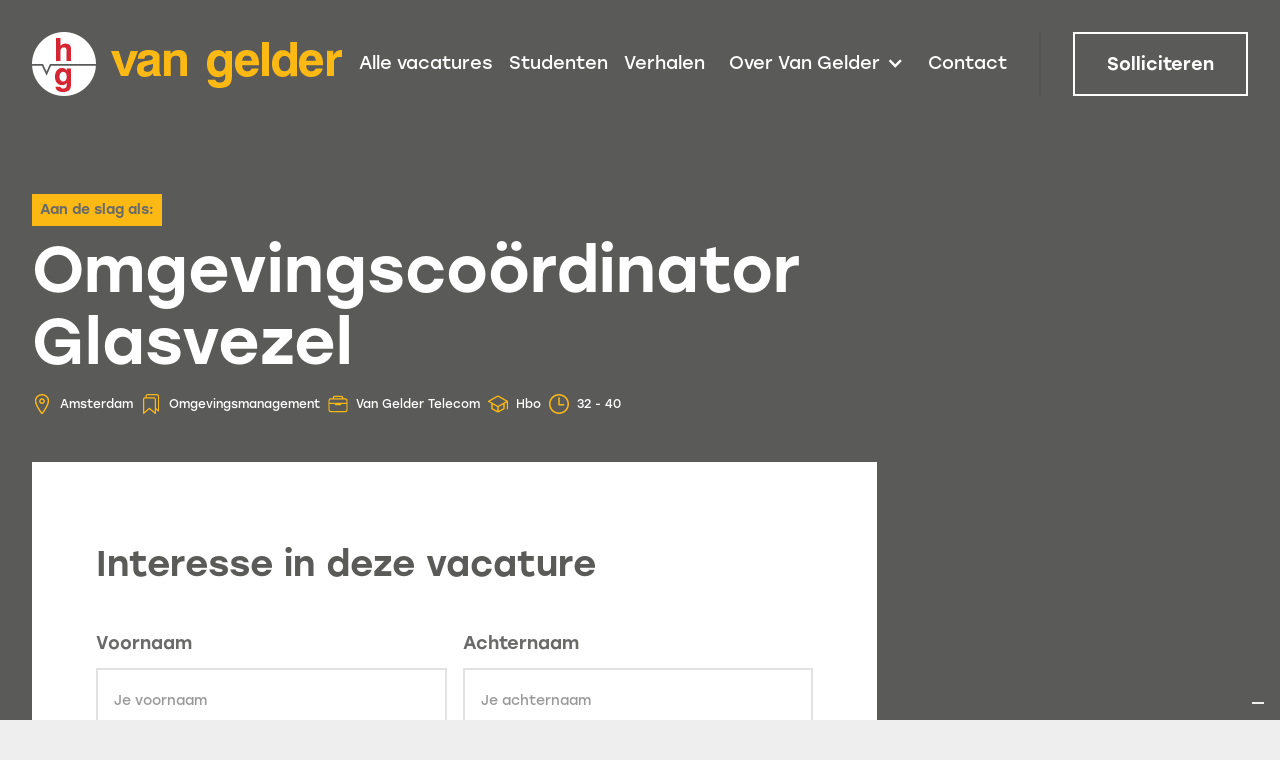

--- FILE ---
content_type: text/html
request_url: https://www.werkenbijvangelder.com/sollicitatie?jobid=272439&jobslug=omgevingscoordinator-telecom&jobtitle=Omgevingsco%C3%B6rdinator%20Glasvezel&location=Amsterdam&education=Hbo&label=Omgevingsmanagement&department=Van%20Gelder%20Telecom&hours=32%20-%2040&recruiter_name=&recruiter_image=&recruiter_phone=&recruiter_phone_clean=&recruiter_linkedin=&ref=bottom
body_size: 6691
content:
<!DOCTYPE html><!-- Last Published: Tue Nov 18 2025 14:32:55 GMT+0000 (Coordinated Universal Time) --><html data-wf-domain="www.werkenbijvangelder.com" data-wf-page="62a889b306c39f826d347a5e" data-wf-site="626796068ea46d9775d6eb6f" lang="nl"><head><meta charset="utf-8"/><title>Sollicitatie</title><meta content="Sollicitatie" property="og:title"/><meta content="Sollicitatie" property="twitter:title"/><meta content="width=device-width, initial-scale=1" name="viewport"/><meta content="BiOInHzZ9xw09b0LJcQry7Lp4kZTTbyNcv5YNASG4dw" name="google-site-verification"/><link href="https://cdn.prod.website-files.com/626796068ea46d9775d6eb6f/css/werken-bij-van-gelder.shared.22ce1f543.min.css" rel="stylesheet" type="text/css"/><script src="https://use.typekit.net/ubh1yaw.js" type="text/javascript"></script><script type="text/javascript">try{Typekit.load();}catch(e){}</script><script type="text/javascript">!function(o,c){var n=c.documentElement,t=" w-mod-";n.className+=t+"js",("ontouchstart"in o||o.DocumentTouch&&c instanceof DocumentTouch)&&(n.className+=t+"touch")}(window,document);</script><link href="https://cdn.prod.website-files.com/626796068ea46d9775d6eb6f/62ab33e439a8f30351493d7a_favicon-32.jpg" rel="shortcut icon" type="image/x-icon"/><link href="https://cdn.prod.website-files.com/626796068ea46d9775d6eb6f/62ab33e7775a5d3652d7d500_favicon-256.jpg" rel="apple-touch-icon"/><link href="https://www.werkenbijvangelder.com/sollicitatie" rel="canonical"/><meta name="facebook-domain-verification" content="3hrpi0amhsmilm1cvk15bomupmhysx" />
<style>
* {
	-webkit-font-smoothing: antialiased;
	-moz-osx-font-smoothing: grayscale;
  	box-sizing: border-box;
}
a[target="_blank"]:after {  
    display: inline-block;
    content: '';
    -webkit-mask-size: contain;
    mask-size: contain;
    background-color: currentColor;
    -webkit-mask: url(https://assets.website-files.com/608fb40c3d9b077577fce197/60dd69136bc238e82174de73_external-link.svg) no-repeat 50% 50%;
    mask: url(https://assets.website-files.com/608fb40c3d9b077577fce197/60dd69136bc238e82174de73_external-link.svg) no-repeat 50% 50%;
	margin: -6px 0px -6px 4px;
    width: 24px;
    height: 24px;
}
a.no-arrow[target="_blank"]:after, figure a[target="_blank"]:after {  
    content: none;
}
p.caption {
	font-size: 16px;
	font-weight: 300;
  	text-align: left;
    margin-left: 32px;
    margin-top: 48px;
}

p.caption::before {
	content: '';
    width: 2px;
    height: 64px;
    margin-top: -80px;
    margin-bottom: 32px;
    background-color: #fdb913;
    position: absolute;
    z-index: 99;
}
.outline-text {
	-webkit-text-fill-color: transparent;
	-webkit-background-clip: text;
	-webkit-text-stroke: 2px #FDB913;
}
h1, h2, h3, h4 {
  	-ms-word-break: break-word;
	word-break: break-word;
  	-webkit-hyphens: manual;
  	-ms-hyphens: manual;
  	hyphens: manual;
}
.c-share::before {
  content: '';
  position: absolute;
  top: -16px;
  width: 0;
  height: 0;
  border-style: solid;
  border-width: 0 16px 16px 16px;
  border-color: transparent transparent #ffffff transparent;
  -webkit-transform:rotate(360deg);
}
</style>

<!-- Google Tag Manager -->
<script>(function(w,d,s,l,i){w[l]=w[l]||[];w[l].push({'gtm.start':
new Date().getTime(),event:'gtm.js'});var f=d.getElementsByTagName(s)[0],
j=d.createElement(s),dl=l!='dataLayer'?'&l='+l:'';j.async=true;j.src=
'https://www.googletagmanager.com/gtm.js?id='+i+dl;f.parentNode.insertBefore(j,f);
})(window,document,'script','dataLayer','GTM-PBSD5DJ');</script>
<!-- End Google Tag Manager -->

<!-- Google Tag Manager (noscript) -->
<noscript><iframe src="https://www.googletagmanager.com/ns.html?id=GTM-PBSD5DJ"
height="0" width="0" style="display:none;visibility:hidden"></iframe></noscript>
<!-- End Google Tag Manager (noscript) --></head><body><div data-animation="default" class="c-nav w-nav" data-easing2="ease-in-out" data-easing="ease-in-out" data-collapse="medium" role="banner" data-no-scroll="1" data-duration="200" data-doc-height="1"><div class="container-full w-container"><div class="c-nav__wrapper"><div class="c-logo"><a href="/" class="c-logo__link w-nav-brand"><img src="https://cdn.prod.website-files.com/626796068ea46d9775d6eb6f/62722bd2739e005ce8e16a1a_logo.svg" loading="lazy" alt="Terug naar de homepage" class="image"/></a></div><nav role="navigation" class="c-navigation w-nav-menu"><a href="/" class="c-navigation__item w-nav-link">Alle vacatures</a><a href="/studenten" class="c-navigation__item w-nav-link">Studenten</a><a href="/verhalen" class="c-navigation__item w-nav-link">Verhalen</a><div data-hover="false" data-delay="0" class="c-submenu w-dropdown"><div id="over-van-gelder-menu-item" class="c-navigation__item is-submenu w-dropdown-toggle"><div class="c-navigation__icon w-icon-dropdown-toggle"></div><div class="c-navigation__text">Over Van Gelder</div></div><nav class="c-submenu__list w-dropdown-list"><div class="c-submenu__name">Over Van Gelder</div><div class="c-submenu-nav"><div class="c-submenu-nav__list"><div class="c-submenu-nav__item"><a id="expertises-menu-item-geschiedenis" href="https://www.vangelder.com/over-van-gelder/de-geschiedenis-van-van-gelder" target="_blank" class="c-submenu-nav__link">Geschiedenis</a></div><div class="c-submenu-nav__item"><a id="expertises-menu-item-missie" href="https://www.vangelder.com/over-van-gelder/missie-en-visie" target="_blank" class="c-submenu-nav__link">Missie en Visie</a></div><div class="c-submenu-nav__item"><a id="expertises-menu-item-opleiding" href="https://www.vangelder.com/over-van-gelder/opleidingsspecialist-voor-de-infratechniek" target="_blank" class="c-submenu-nav__link">Opleidingscentrum</a></div></div></div></nav></div><a href="/contact" class="c-navigation__item w-nav-link">Contact</a><a href="/solliciteren" class="c-button-outlined is-mobile w-button">Solliciteren</a></nav><div class="c-nav__button"><div class="c-nav__spacer"></div><a href="/solliciteren" class="c-button-outlined w-button">Solliciteren</a></div><div class="menu-button w-nav-button"><div class="icon w-icon-nav-menu"></div></div></div></div></div><header class="header"><div class="c-hero is-application"><div class="container-1280 w-container"><div class="c-error-vacature ishidden"><p>Je sollicitatie is niet doorgekomen. Upload je CV als .pdf, .doc of .docx. Mocht dit niet lukken, neem dan contact met ons op.</p></div><div class="c-hero__wrapper"><div class="c-hero__vacancy is-application"><div class="c-hero__tag"><div class="c-tag"><div class="c-tag__name">Aan de slag als:</div></div></div><div class="c-vacancy__title"><h1 id="jobtitle" class="h1">Vacaturenaam</h1></div><div class="c-vacancy__details"><div class="c-vacancy__data"><img src="https://cdn.prod.website-files.com/626796068ea46d9775d6eb6f/627cd803d6ad088a3e61f588_icon-location.svg" loading="lazy" alt="" class="c-vacancy__icon"/><div class="c-vacancy__feature is-white"><div id="location" fs-cmsfilter-field="locatie">Variabel</div></div></div><div class="c-vacancy__data"><img src="https://cdn.prod.website-files.com/626796068ea46d9775d6eb6f/62b5b217d6401138d51c3aef_icon-label.svg" loading="lazy" alt="" class="c-vacancy__icon"/><div class="c-vacancy__feature is-white"><div id="label" fs-cmsfilter-field="vakgebied">Variabel</div></div></div><div class="c-vacancy__data"><img src="https://cdn.prod.website-files.com/626796068ea46d9775d6eb6f/627cd803c807cb69050fa5b8_icon-department.svg" loading="lazy" alt="" class="c-vacancy__icon"/><div class="c-vacancy__feature is-white"><div id="department" fs-cmsfilter-field="vakgebied">Variabel</div></div></div><div class="c-vacancy__data"><img src="https://cdn.prod.website-files.com/626796068ea46d9775d6eb6f/627cd80331822e55e7f71db5_icon-education.svg" loading="lazy" alt="" class="c-vacancy__icon"/><div class="c-vacancy__feature is-white"><div id="education" fs-cmsfilter-field="niveau">Variabel</div></div></div><div class="c-vacancy__data"><img src="https://cdn.prod.website-files.com/626796068ea46d9775d6eb6f/627cd8031144253d064a2cb7_icon-time.svg" loading="lazy" alt="" class="c-vacancy__icon"/><div class="c-vacancy__feature is-white"><div id="hours" fs-cmsfilter-field="uren">Variabel</div></div></div></div><div class="c-vacancy__application"><div class="c-vacancy__title"><h2 class="h2 hidden">Solliciteren op vacature bij Van Gelder<br/></h2><h3 class="h3">Interesse in deze vacature<br/></h3></div><div class="c-form"><div class="w-form"><form id="wf-form-Job-application" name="wf-form-Job-application" data-name="Job application" redirect="/sollicitatie/bedankt" data-redirect="/sollicitatie/bedankt" method="post" enctype="multipart/form-data" data-wf-page-id="62a889b306c39f826d347a5e" data-wf-element-id="fb25d050-3982-be66-7dc2-ed6eebc9082e"><div class="c-form__row"><div class="c-form__input"><label for="firstname" class="c-form__label">Voornaam</label><input class="c-form__field w-input" maxlength="256" name="firstname" data-name="firstname" placeholder="Je voornaam" type="text" id="firstname" required=""/></div><div class="c-form__input"><label for="lastname" class="c-form__label">Achternaam</label><input class="c-form__field w-input" maxlength="256" name="lastname" data-name="lastname" placeholder="Je achternaam" type="text" id="lastname" required=""/></div></div><div class="c-form__row"><div class="c-form__input"><label for="email" class="c-form__label">E-mailadres</label><input class="c-form__field w-input" maxlength="256" name="email" data-name="email" placeholder="Je e-mailadres" type="email" id="email" required=""/></div><div class="c-form__input"><label for="phone" class="c-form__label">Telefoonnummer</label><input class="c-form__field w-input" maxlength="256" name="phone" data-name="phone" placeholder="Je telefoonnummer" type="tel" id="phone" required=""/></div></div><div class="c-form__row is-full"><div class="c-form__input"><label for="upload" class="c-form__label">Upload je CV</label><div class="w-embed w-script"><input
    type="input"
    style="opacity:0;height:0;width:0;display:block;"
    name="CV"
    id="CV"
    required
    role="uploadcare-uploader"
    data-multiple="false"
    data-file-types=".doc,.DOC,.docx,.DOCX,.pdf,.PDF"
		data-input-accept-types=".doc,.docx,.pdf"
/>
<script><!-- zodat het blok ook getoond wordt in de UI --></script></div></div></div><div class="c-form__row"><div id="w-node-_17d25ec5-4b64-a00d-1194-41513ec4217d-6d347a5e" class="c-form__input"><label for="motivation" class="c-form__label">Motivatie (optioneel)</label><textarea id="motivation" name="motivation" maxlength="5000" data-name="motivation" placeholder="Jouw motivatie" class="textarea-2 w-input"></textarea></div></div><div class="c-form__row is-full"><label class="w-checkbox c-form__input-2 is-checkbox"><div class="w-checkbox-input w-checkbox-input--inputType-custom c-form__checkbox"></div><input type="checkbox" name="check" id="check" data-name="check" required="" style="opacity:0;position:absolute;z-index:-1"/><span class="c-form__checkbox-label w-form-label" for="check">Ik ga akkoord met het <a href="/privacy" target="_blank" class="link no-arrow">privacy statement</a><br/></span></label></div><div class="w-embed w-script"><!-- 
Dit laadt de UploadCare button in, uplaoden wordt 100% vanuit daar geregeld
Daadwerkelijke upload button zit in andere codeblock. 
In dat blok kan je o.a. de allowed filetypes instellen
-->
<input type="hidden" name="vacancyId" id="vacancyId" value=""/>
<input type="hidden" name="redirectPath" id="redirectPath" value=""/>
<script id='formRedirect'>
	const path = document.getElementById('formRedirect').closest('form').getAttribute('redirect')
  document.getElementById('redirectPath').value = path
  
  let queryParams = new URLSearchParams(window.location.search)
  const vacancyId = queryParams.get("jobid")
  document.getElementById('vacancyId').value = vacancyId
</script></div><div class="c-form__button"><input type="submit" data-wait="Aan het versturen..." class="c-button-cta w-button" value="Sollicitatie versturen"/></div><div class="w-embed"></div></form><div class="w-form-done"><div>Thank you! Your submission has been received!</div></div><div class="w-form-fail"><div>Oops! Something went wrong while submitting the form.</div></div></div></div></div></div></div></div><div class="c-hero__stripes"><div class="c-stripes"></div></div></div></header><div class="main is-form"></div><footer class="footer"><div class="section__footer"><div class="c-footer__stripes"><div class="c-stripes is-left"></div></div><div class="container-1280 w-container"><div class="c-footer"><div class="c-footer-left is-60"><div class="c-footer-menu"><ul role="list" class="c-footer-menu__list"><li class="c-footer-menu__item"><a href="/" class="c-footer-menu__link">Alle vacatures</a></li><li class="c-footer-menu__item"><a href="/studenten" class="c-footer-menu__link">Studenten</a></li><li class="c-footer-menu__item"><a href="/verhalen" class="c-footer-menu__link">Verhalen</a></li><li class="c-footer-menu__item"><a href="https://www.vangelder.com/over-van-gelder/de-geschiedenis-van-van-gelder" target="_blank" class="c-footer-menu__link">Over Van Gelder</a></li></ul><ul role="list" class="c-footer-menu__list"><li class="c-footer-menu__item"><a href="/contact" class="c-footer-menu__link">Contact</a></li></ul></div></div><div class="c-footer-right is-40"><div class="c-footer-address"><h3 class="h3">Hoofdkantoor</h3><div class="c-footer-address__text">Sluiswachter 18<br/>3861 SN Nijkerk<br/><a href="tel:0881154000" class="c-footer-address__link">088 - 115 40 00<br/></a><a href="mailto:info@vangelder.com" class="c-footer-address__link">recruitment@vangelder.com</a></div></div></div></div><div class="c-divider"></div><div class="c-footer"><div class="c-footer-links"><a href="/cookies" class="c-footer-links__link">Cookies</a><a href="/privacy" class="c-footer-links__link">Privacy</a></div><div class="c-footer-socials"><a href="https://www.linkedin.com/company/van-gelder-bv/" target="_blank" class="c-footer-socials__link no-arrow w-inline-block"><img src="https://cdn.prod.website-files.com/626796068ea46d9775d6eb6f/627238e81d1dfe978fc6fd11_linkedin_footer.svg" loading="lazy" alt=""/></a><a href="https://www.instagram.com/vangeldergroep/" target="_blank" class="c-footer-socials__link no-arrow w-inline-block"><img src="https://cdn.prod.website-files.com/626796068ea46d9775d6eb6f/627238e81d1dfe6c23c6fd0e_instagram.svg" loading="lazy" alt=""/></a><a href="https://www.youtube.com/channel/UCvS6FdEO_y4xddnNentiupw" target="_blank" class="c-footer-socials__link no-arrow w-inline-block"><img src="https://cdn.prod.website-files.com/626796068ea46d9775d6eb6f/627238e81d1dfe7471c6fd13_youtube.svg" loading="lazy" alt=""/></a></div></div></div></div><div class="section__copyright"><div class="container-1280 w-container"><div class="c-copyright"><div class="c-copyright__text">© <span class="copyright-year">2022</span> Van Gelder Groep</div></div></div></div></footer><script src="https://d3e54v103j8qbb.cloudfront.net/js/jquery-3.5.1.min.dc5e7f18c8.js?site=626796068ea46d9775d6eb6f" type="text/javascript" integrity="sha256-9/aliU8dGd2tb6OSsuzixeV4y/faTqgFtohetphbbj0=" crossorigin="anonymous"></script><script src="https://cdn.prod.website-files.com/626796068ea46d9775d6eb6f/js/werken-bij-van-gelder.schunk.af7b1f697c954370.js" type="text/javascript"></script><script src="https://cdn.prod.website-files.com/626796068ea46d9775d6eb6f/js/werken-bij-van-gelder.75bd4d11.adb190c349de343d.js" type="text/javascript"></script><!-- Uploadcare -->
<script src="https://ucarecdn.com/libs/widget/3.x/uploadcare.full.min.js" data-integration="Webflow"></script>
<script>
  UPLOADCARE_PUBLIC_KEY = '1f888e7684d1853bf4f0';
  UPLOADCARE_LOCALE = 'nl';
  UPLOADCARE_TABS = 'file';
  UPLOADCARE_SYSTEM_DIALOG = true;
  UPLOADCARE_LOCALE_TRANSLATIONS = {
    errors: {fileType: 'Dit bestandstype is niet toegestaan.'},
  };
  
function fileTypeLimit(types) {
  types = types.split(',')

  return function(fileInfo) {
    if (fileInfo.name === null) {
      return
    }
    var extension = '.'+fileInfo.name.split('.').pop()
    
    if (types.indexOf(extension) == -1) {
      throw new Error('fileType')
    }
  }
}

$(function() {
  $('[role=uploadcare-uploader][data-file-types]').each(function() {
    var input = $(this)
    var widget = uploadcare.Widget(input)

    widget.validators.push(fileTypeLimit(input.data('file-types')))
  })
})
</script>

<style>
    .uploadcare--widget__button.uploadcare--widget__button_type_open {
        background-color: #5A5A59;
    }
</style>
<!-- end Uploadcare -->

<script>
Webflow.push(function() {
  $('.copyright-year').text(new Date().getFullYear());
  $('.is-disabled').attr('disabled', true);
});
</script>

<script type="text/javascript">
(()=>{
  const trackClassName = "ga-event";
  const topNavLinkClass = "nav-link";
  const footerLinkClass = "footer-link";
  const buttonClass = "w-button";

  const trackClickEvent = function () {
    const eventCategory = this.getAttribute("data-event-category") || this.classList.contains(topNavLinkClass) ? "topnav" : this.classList.contains(footerLinkClass) ? "footer" : "";
    const eventAction = this.getAttribute("data-event-action") || this.classList.contains(buttonClass) ? "button click" : "click";
    const eventLabel = this.getAttribute("data-event-label") || this.href;
    const eventValue = this.getAttribute("data-event-value");
    if("gtag" in window) {
      gtag('event', eventAction, {'event_category' : eventCategory, 'event_label' : eventLabel, 'value' : eventValue});
    }
  };

  let elementsToTrack = document.getElementsByTagName("a");
  if (trackClassName) {
    elementsToTrack = [...new Set([...elementsToTrack, ...document.getElementsByClassName(trackClassName)])];
  }
  elementsToTrack.forEach((el) => {
    el.addEventListener('click', trackClickEvent);
  });
})();
</script><script>
if(window.location.search){
  const urlParams = new URLSearchParams(window.location.search);
  $('#jobtitle').text(urlParams.get('jobtitle'));
  $('#location').text(urlParams.get('location'));
  $('#label').text(urlParams.get('label'));
  $('#education').text(urlParams.get('education'));
  $('#department').text(urlParams.get('department'));
  $('#hours').text(urlParams.get('hours'));
  $('#recruiter_phone_clean').text(urlParams.get('recruiter_phone_clean'));
  
  $('#recruiter_container').hide();
  
  if(urlParams.get('recruiter_name')) {
  	$('#recruiter_container').show();
  	$('#recruiter_name').text(urlParams.get('recruiter_name'));
	}
  
  if(urlParams.get('recruiter_image')) {
  	document.getElementById('recruiter_image').style.backgroundImage = "url('"+ urlParams.get('recruiter_image') +"')";
  }

	var recruiterPhone = document.querySelector('#recruiter_phone');
  var recruiterWhatsapp = document.querySelector('#recruiter_whatsapp');
  var recruiterLinkedin = document.querySelector('#recruiter_linkedin');
  
	if(urlParams.get('recruiter_phone')) {
		recruiterPhone.setAttribute('href', 'tel:'+ urlParams.get('recruiter_phone').replace(' ', '') +'');
		recruiterPhone.querySelector('.c-expert__link-text').innerHTML = urlParams.get('recruiter_phone_clean');
    recruiterWhatsapp.setAttribute("href", "https://wa.me/"+ urlParams.get('recruiter_phone').replace('+', '').replace(' ', '') +"/?text=Hey!%20Ik%20heb%20een%20vraag%20over%20de%20vacature%20" + urlParams.get('jobtitle') +"%20op%20www.werkenbijvangelder.com/vacatures/"+urlParams.get('jobslug'));
	}
  
  if(urlParams.get('recruiter_linkedin')) {
  	recruiterLinkedin.setAttribute('href', urlParams.get('recruiter_linkedin'));
	}
}
</script>

<script>
// Find the correct form
let form = $('form:first')[0]

console.log(form);

// Add event when form is completely filled in so GA can be triggered
form.addEventListener("submit", sendEventToDatalayer)

function sendEventToDatalayer() {
	// Remove event so double clicks wont be counted
  form.removeEventListener("submit", sendEventToDatalayer)
  
  console.log(this);

	// Send event to GA
  window.dataLayer = window.dataLayer || [];
  
  window.dataLayer.push({
    'event': 'formSubmission',
    'name': 'Sollicitatie ingediend',
    'formid': form.id,
    'locationURL': window.location.pathname
  })
}
</script></body></html>

--- FILE ---
content_type: text/css
request_url: https://cdn.prod.website-files.com/626796068ea46d9775d6eb6f/css/werken-bij-van-gelder.shared.22ce1f543.min.css
body_size: 19664
content:
html{-webkit-text-size-adjust:100%;-ms-text-size-adjust:100%;font-family:sans-serif}body{margin:0}article,aside,details,figcaption,figure,footer,header,hgroup,main,menu,nav,section,summary{display:block}audio,canvas,progress,video{vertical-align:baseline;display:inline-block}audio:not([controls]){height:0;display:none}[hidden],template{display:none}a{background-color:#0000}a:active,a:hover{outline:0}abbr[title]{border-bottom:1px dotted}b,strong{font-weight:700}dfn{font-style:italic}h1{margin:.67em 0;font-size:2em}mark{color:#000;background:#ff0}small{font-size:80%}sub,sup{vertical-align:baseline;font-size:75%;line-height:0;position:relative}sup{top:-.5em}sub{bottom:-.25em}img{border:0}svg:not(:root){overflow:hidden}hr{box-sizing:content-box;height:0}pre{overflow:auto}code,kbd,pre,samp{font-family:monospace;font-size:1em}button,input,optgroup,select,textarea{color:inherit;font:inherit;margin:0}button{overflow:visible}button,select{text-transform:none}button,html input[type=button],input[type=reset]{-webkit-appearance:button;cursor:pointer}button[disabled],html input[disabled]{cursor:default}button::-moz-focus-inner,input::-moz-focus-inner{border:0;padding:0}input{line-height:normal}input[type=checkbox],input[type=radio]{box-sizing:border-box;padding:0}input[type=number]::-webkit-inner-spin-button,input[type=number]::-webkit-outer-spin-button{height:auto}input[type=search]{-webkit-appearance:none}input[type=search]::-webkit-search-cancel-button,input[type=search]::-webkit-search-decoration{-webkit-appearance:none}legend{border:0;padding:0}textarea{overflow:auto}optgroup{font-weight:700}table{border-collapse:collapse;border-spacing:0}td,th{padding:0}@font-face{font-family:webflow-icons;src:url([data-uri])format("truetype");font-weight:400;font-style:normal}[class^=w-icon-],[class*=\ w-icon-]{speak:none;font-variant:normal;text-transform:none;-webkit-font-smoothing:antialiased;-moz-osx-font-smoothing:grayscale;font-style:normal;font-weight:400;line-height:1;font-family:webflow-icons!important}.w-icon-slider-right:before{content:""}.w-icon-slider-left:before{content:""}.w-icon-nav-menu:before{content:""}.w-icon-arrow-down:before,.w-icon-dropdown-toggle:before{content:""}.w-icon-file-upload-remove:before{content:""}.w-icon-file-upload-icon:before{content:""}*{box-sizing:border-box}html{height:100%}body{color:#333;background-color:#fff;min-height:100%;margin:0;font-family:Arial,sans-serif;font-size:14px;line-height:20px}img{vertical-align:middle;max-width:100%;display:inline-block}html.w-mod-touch *{background-attachment:scroll!important}.w-block{display:block}.w-inline-block{max-width:100%;display:inline-block}.w-clearfix:before,.w-clearfix:after{content:" ";grid-area:1/1/2/2;display:table}.w-clearfix:after{clear:both}.w-hidden{display:none}.w-button{color:#fff;line-height:inherit;cursor:pointer;background-color:#3898ec;border:0;border-radius:0;padding:9px 15px;text-decoration:none;display:inline-block}input.w-button{-webkit-appearance:button}html[data-w-dynpage] [data-w-cloak]{color:#0000!important}.w-code-block{margin:unset}pre.w-code-block code{all:inherit}.w-optimization{display:contents}.w-webflow-badge,.w-webflow-badge>img{box-sizing:unset;width:unset;height:unset;max-height:unset;max-width:unset;min-height:unset;min-width:unset;margin:unset;padding:unset;float:unset;clear:unset;border:unset;border-radius:unset;background:unset;background-image:unset;background-position:unset;background-size:unset;background-repeat:unset;background-origin:unset;background-clip:unset;background-attachment:unset;background-color:unset;box-shadow:unset;transform:unset;direction:unset;font-family:unset;font-weight:unset;color:unset;font-size:unset;line-height:unset;font-style:unset;font-variant:unset;text-align:unset;letter-spacing:unset;-webkit-text-decoration:unset;text-decoration:unset;text-indent:unset;text-transform:unset;list-style-type:unset;text-shadow:unset;vertical-align:unset;cursor:unset;white-space:unset;word-break:unset;word-spacing:unset;word-wrap:unset;transition:unset}.w-webflow-badge{white-space:nowrap;cursor:pointer;box-shadow:0 0 0 1px #0000001a,0 1px 3px #0000001a;visibility:visible!important;opacity:1!important;z-index:2147483647!important;color:#aaadb0!important;overflow:unset!important;background-color:#fff!important;border-radius:3px!important;width:auto!important;height:auto!important;margin:0!important;padding:6px!important;font-size:12px!important;line-height:14px!important;text-decoration:none!important;display:inline-block!important;position:fixed!important;inset:auto 12px 12px auto!important;transform:none!important}.w-webflow-badge>img{position:unset;visibility:unset!important;opacity:1!important;vertical-align:middle!important;display:inline-block!important}h1,h2,h3,h4,h5,h6{margin-bottom:10px;font-weight:700}h1{margin-top:20px;font-size:38px;line-height:44px}h2{margin-top:20px;font-size:32px;line-height:36px}h3{margin-top:20px;font-size:24px;line-height:30px}h4{margin-top:10px;font-size:18px;line-height:24px}h5{margin-top:10px;font-size:14px;line-height:20px}h6{margin-top:10px;font-size:12px;line-height:18px}blockquote{border-left:5px solid #e2e2e2;margin:0 0 10px;padding:10px 20px;font-size:18px;line-height:22px}figure{margin:0 0 10px}figcaption{text-align:center;margin-top:5px}ul,ol{margin-top:0;margin-bottom:10px;padding-left:40px}.w-list-unstyled{padding-left:0;list-style:none}.w-embed:before,.w-embed:after{content:" ";grid-area:1/1/2/2;display:table}.w-embed:after{clear:both}.w-video{width:100%;padding:0;position:relative}.w-video iframe,.w-video object,.w-video embed{border:none;width:100%;height:100%;position:absolute;top:0;left:0}fieldset{border:0;margin:0;padding:0}button,[type=button],[type=reset]{cursor:pointer;-webkit-appearance:button;border:0}.w-form{margin:0 0 15px}.w-form-done{text-align:center;background-color:#ddd;padding:20px;display:none}.w-form-fail{background-color:#ffdede;margin-top:10px;padding:10px;display:none}label{margin-bottom:5px;font-weight:700;display:block}.w-input,.w-select{color:#333;vertical-align:middle;background-color:#fff;border:1px solid #ccc;width:100%;height:38px;margin-bottom:10px;padding:8px 12px;font-size:14px;line-height:1.42857;display:block}.w-input::placeholder,.w-select::placeholder{color:#999}.w-input:focus,.w-select:focus{border-color:#3898ec;outline:0}.w-input[disabled],.w-select[disabled],.w-input[readonly],.w-select[readonly],fieldset[disabled] .w-input,fieldset[disabled] .w-select{cursor:not-allowed}.w-input[disabled]:not(.w-input-disabled),.w-select[disabled]:not(.w-input-disabled),.w-input[readonly],.w-select[readonly],fieldset[disabled]:not(.w-input-disabled) .w-input,fieldset[disabled]:not(.w-input-disabled) .w-select{background-color:#eee}textarea.w-input,textarea.w-select{height:auto}.w-select{background-color:#f3f3f3}.w-select[multiple]{height:auto}.w-form-label{cursor:pointer;margin-bottom:0;font-weight:400;display:inline-block}.w-radio{margin-bottom:5px;padding-left:20px;display:block}.w-radio:before,.w-radio:after{content:" ";grid-area:1/1/2/2;display:table}.w-radio:after{clear:both}.w-radio-input{float:left;margin:3px 0 0 -20px;line-height:normal}.w-file-upload{margin-bottom:10px;display:block}.w-file-upload-input{opacity:0;z-index:-100;width:.1px;height:.1px;position:absolute;overflow:hidden}.w-file-upload-default,.w-file-upload-uploading,.w-file-upload-success{color:#333;display:inline-block}.w-file-upload-error{margin-top:10px;display:block}.w-file-upload-default.w-hidden,.w-file-upload-uploading.w-hidden,.w-file-upload-error.w-hidden,.w-file-upload-success.w-hidden{display:none}.w-file-upload-uploading-btn{cursor:pointer;background-color:#fafafa;border:1px solid #ccc;margin:0;padding:8px 12px;font-size:14px;font-weight:400;display:flex}.w-file-upload-file{background-color:#fafafa;border:1px solid #ccc;flex-grow:1;justify-content:space-between;margin:0;padding:8px 9px 8px 11px;display:flex}.w-file-upload-file-name{font-size:14px;font-weight:400;display:block}.w-file-remove-link{cursor:pointer;width:auto;height:auto;margin-top:3px;margin-left:10px;padding:3px;display:block}.w-icon-file-upload-remove{margin:auto;font-size:10px}.w-file-upload-error-msg{color:#ea384c;padding:2px 0;display:inline-block}.w-file-upload-info{padding:0 12px;line-height:38px;display:inline-block}.w-file-upload-label{cursor:pointer;background-color:#fafafa;border:1px solid #ccc;margin:0;padding:8px 12px;font-size:14px;font-weight:400;display:inline-block}.w-icon-file-upload-icon,.w-icon-file-upload-uploading{width:20px;margin-right:8px;display:inline-block}.w-icon-file-upload-uploading{height:20px}.w-container{max-width:940px;margin-left:auto;margin-right:auto}.w-container:before,.w-container:after{content:" ";grid-area:1/1/2/2;display:table}.w-container:after{clear:both}.w-container .w-row{margin-left:-10px;margin-right:-10px}.w-row:before,.w-row:after{content:" ";grid-area:1/1/2/2;display:table}.w-row:after{clear:both}.w-row .w-row{margin-left:0;margin-right:0}.w-col{float:left;width:100%;min-height:1px;padding-left:10px;padding-right:10px;position:relative}.w-col .w-col{padding-left:0;padding-right:0}.w-col-1{width:8.33333%}.w-col-2{width:16.6667%}.w-col-3{width:25%}.w-col-4{width:33.3333%}.w-col-5{width:41.6667%}.w-col-6{width:50%}.w-col-7{width:58.3333%}.w-col-8{width:66.6667%}.w-col-9{width:75%}.w-col-10{width:83.3333%}.w-col-11{width:91.6667%}.w-col-12{width:100%}.w-hidden-main{display:none!important}@media screen and (max-width:991px){.w-container{max-width:728px}.w-hidden-main{display:inherit!important}.w-hidden-medium{display:none!important}.w-col-medium-1{width:8.33333%}.w-col-medium-2{width:16.6667%}.w-col-medium-3{width:25%}.w-col-medium-4{width:33.3333%}.w-col-medium-5{width:41.6667%}.w-col-medium-6{width:50%}.w-col-medium-7{width:58.3333%}.w-col-medium-8{width:66.6667%}.w-col-medium-9{width:75%}.w-col-medium-10{width:83.3333%}.w-col-medium-11{width:91.6667%}.w-col-medium-12{width:100%}.w-col-stack{width:100%;left:auto;right:auto}}@media screen and (max-width:767px){.w-hidden-main,.w-hidden-medium{display:inherit!important}.w-hidden-small{display:none!important}.w-row,.w-container .w-row{margin-left:0;margin-right:0}.w-col{width:100%;left:auto;right:auto}.w-col-small-1{width:8.33333%}.w-col-small-2{width:16.6667%}.w-col-small-3{width:25%}.w-col-small-4{width:33.3333%}.w-col-small-5{width:41.6667%}.w-col-small-6{width:50%}.w-col-small-7{width:58.3333%}.w-col-small-8{width:66.6667%}.w-col-small-9{width:75%}.w-col-small-10{width:83.3333%}.w-col-small-11{width:91.6667%}.w-col-small-12{width:100%}}@media screen and (max-width:479px){.w-container{max-width:none}.w-hidden-main,.w-hidden-medium,.w-hidden-small{display:inherit!important}.w-hidden-tiny{display:none!important}.w-col{width:100%}.w-col-tiny-1{width:8.33333%}.w-col-tiny-2{width:16.6667%}.w-col-tiny-3{width:25%}.w-col-tiny-4{width:33.3333%}.w-col-tiny-5{width:41.6667%}.w-col-tiny-6{width:50%}.w-col-tiny-7{width:58.3333%}.w-col-tiny-8{width:66.6667%}.w-col-tiny-9{width:75%}.w-col-tiny-10{width:83.3333%}.w-col-tiny-11{width:91.6667%}.w-col-tiny-12{width:100%}}.w-widget{position:relative}.w-widget-map{width:100%;height:400px}.w-widget-map label{width:auto;display:inline}.w-widget-map img{max-width:inherit}.w-widget-map .gm-style-iw{text-align:center}.w-widget-map .gm-style-iw>button{display:none!important}.w-widget-twitter{overflow:hidden}.w-widget-twitter-count-shim{vertical-align:top;text-align:center;background:#fff;border:1px solid #758696;border-radius:3px;width:28px;height:20px;display:inline-block;position:relative}.w-widget-twitter-count-shim *{pointer-events:none;-webkit-user-select:none;user-select:none}.w-widget-twitter-count-shim .w-widget-twitter-count-inner{text-align:center;color:#999;font-family:serif;font-size:15px;line-height:12px;position:relative}.w-widget-twitter-count-shim .w-widget-twitter-count-clear{display:block;position:relative}.w-widget-twitter-count-shim.w--large{width:36px;height:28px}.w-widget-twitter-count-shim.w--large .w-widget-twitter-count-inner{font-size:18px;line-height:18px}.w-widget-twitter-count-shim:not(.w--vertical){margin-left:5px;margin-right:8px}.w-widget-twitter-count-shim:not(.w--vertical).w--large{margin-left:6px}.w-widget-twitter-count-shim:not(.w--vertical):before,.w-widget-twitter-count-shim:not(.w--vertical):after{content:" ";pointer-events:none;border:solid #0000;width:0;height:0;position:absolute;top:50%;left:0}.w-widget-twitter-count-shim:not(.w--vertical):before{border-width:4px;border-color:#75869600 #5d6c7b #75869600 #75869600;margin-top:-4px;margin-left:-9px}.w-widget-twitter-count-shim:not(.w--vertical).w--large:before{border-width:5px;margin-top:-5px;margin-left:-10px}.w-widget-twitter-count-shim:not(.w--vertical):after{border-width:4px;border-color:#fff0 #fff #fff0 #fff0;margin-top:-4px;margin-left:-8px}.w-widget-twitter-count-shim:not(.w--vertical).w--large:after{border-width:5px;margin-top:-5px;margin-left:-9px}.w-widget-twitter-count-shim.w--vertical{width:61px;height:33px;margin-bottom:8px}.w-widget-twitter-count-shim.w--vertical:before,.w-widget-twitter-count-shim.w--vertical:after{content:" ";pointer-events:none;border:solid #0000;width:0;height:0;position:absolute;top:100%;left:50%}.w-widget-twitter-count-shim.w--vertical:before{border-width:5px;border-color:#5d6c7b #75869600 #75869600;margin-left:-5px}.w-widget-twitter-count-shim.w--vertical:after{border-width:4px;border-color:#fff #fff0 #fff0;margin-left:-4px}.w-widget-twitter-count-shim.w--vertical .w-widget-twitter-count-inner{font-size:18px;line-height:22px}.w-widget-twitter-count-shim.w--vertical.w--large{width:76px}.w-background-video{color:#fff;height:500px;position:relative;overflow:hidden}.w-background-video>video{object-fit:cover;z-index:-100;background-position:50%;background-size:cover;width:100%;height:100%;margin:auto;position:absolute;inset:-100%}.w-background-video>video::-webkit-media-controls-start-playback-button{-webkit-appearance:none;display:none!important}.w-background-video--control{background-color:#0000;padding:0;position:absolute;bottom:1em;right:1em}.w-background-video--control>[hidden]{display:none!important}.w-slider{text-align:center;clear:both;-webkit-tap-highlight-color:#0000;tap-highlight-color:#0000;background:#ddd;height:300px;position:relative}.w-slider-mask{z-index:1;white-space:nowrap;height:100%;display:block;position:relative;left:0;right:0;overflow:hidden}.w-slide{vertical-align:top;white-space:normal;text-align:left;width:100%;height:100%;display:inline-block;position:relative}.w-slider-nav{z-index:2;text-align:center;-webkit-tap-highlight-color:#0000;tap-highlight-color:#0000;height:40px;margin:auto;padding-top:10px;position:absolute;inset:auto 0 0}.w-slider-nav.w-round>div{border-radius:100%}.w-slider-nav.w-num>div{font-size:inherit;line-height:inherit;width:auto;height:auto;padding:.2em .5em}.w-slider-nav.w-shadow>div{box-shadow:0 0 3px #3336}.w-slider-nav-invert{color:#fff}.w-slider-nav-invert>div{background-color:#2226}.w-slider-nav-invert>div.w-active{background-color:#222}.w-slider-dot{cursor:pointer;background-color:#fff6;width:1em;height:1em;margin:0 3px .5em;transition:background-color .1s,color .1s;display:inline-block;position:relative}.w-slider-dot.w-active{background-color:#fff}.w-slider-dot:focus{outline:none;box-shadow:0 0 0 2px #fff}.w-slider-dot:focus.w-active{box-shadow:none}.w-slider-arrow-left,.w-slider-arrow-right{cursor:pointer;color:#fff;-webkit-tap-highlight-color:#0000;tap-highlight-color:#0000;-webkit-user-select:none;user-select:none;width:80px;margin:auto;font-size:40px;position:absolute;inset:0;overflow:hidden}.w-slider-arrow-left [class^=w-icon-],.w-slider-arrow-right [class^=w-icon-],.w-slider-arrow-left [class*=\ w-icon-],.w-slider-arrow-right [class*=\ w-icon-]{position:absolute}.w-slider-arrow-left:focus,.w-slider-arrow-right:focus{outline:0}.w-slider-arrow-left{z-index:3;right:auto}.w-slider-arrow-right{z-index:4;left:auto}.w-icon-slider-left,.w-icon-slider-right{width:1em;height:1em;margin:auto;inset:0}.w-slider-aria-label{clip:rect(0 0 0 0);border:0;width:1px;height:1px;margin:-1px;padding:0;position:absolute;overflow:hidden}.w-slider-force-show{display:block!important}.w-dropdown{text-align:left;z-index:900;margin-left:auto;margin-right:auto;display:inline-block;position:relative}.w-dropdown-btn,.w-dropdown-toggle,.w-dropdown-link{vertical-align:top;color:#222;text-align:left;white-space:nowrap;margin-left:auto;margin-right:auto;padding:20px;text-decoration:none;position:relative}.w-dropdown-toggle{-webkit-user-select:none;user-select:none;cursor:pointer;padding-right:40px;display:inline-block}.w-dropdown-toggle:focus{outline:0}.w-icon-dropdown-toggle{width:1em;height:1em;margin:auto 20px auto auto;position:absolute;top:0;bottom:0;right:0}.w-dropdown-list{background:#ddd;min-width:100%;display:none;position:absolute}.w-dropdown-list.w--open{display:block}.w-dropdown-link{color:#222;padding:10px 20px;display:block}.w-dropdown-link.w--current{color:#0082f3}.w-dropdown-link:focus{outline:0}@media screen and (max-width:767px){.w-nav-brand{padding-left:10px}}.w-lightbox-backdrop{cursor:auto;letter-spacing:normal;text-indent:0;text-shadow:none;text-transform:none;visibility:visible;white-space:normal;word-break:normal;word-spacing:normal;word-wrap:normal;color:#fff;text-align:center;z-index:2000;opacity:0;-webkit-user-select:none;-moz-user-select:none;-webkit-tap-highlight-color:transparent;background:#000000e6;outline:0;font-family:Helvetica Neue,Helvetica,Ubuntu,Segoe UI,Verdana,sans-serif;font-size:17px;font-style:normal;font-weight:300;line-height:1.2;list-style:disc;position:fixed;inset:0;-webkit-transform:translate(0)}.w-lightbox-backdrop,.w-lightbox-container{-webkit-overflow-scrolling:touch;height:100%;overflow:auto}.w-lightbox-content{height:100vh;position:relative;overflow:hidden}.w-lightbox-view{opacity:0;width:100vw;height:100vh;position:absolute}.w-lightbox-view:before{content:"";height:100vh}.w-lightbox-group,.w-lightbox-group .w-lightbox-view,.w-lightbox-group .w-lightbox-view:before{height:86vh}.w-lightbox-frame,.w-lightbox-view:before{vertical-align:middle;display:inline-block}.w-lightbox-figure{margin:0;position:relative}.w-lightbox-group .w-lightbox-figure{cursor:pointer}.w-lightbox-img{width:auto;max-width:none;height:auto}.w-lightbox-image{float:none;max-width:100vw;max-height:100vh;display:block}.w-lightbox-group .w-lightbox-image{max-height:86vh}.w-lightbox-caption{text-align:left;text-overflow:ellipsis;white-space:nowrap;background:#0006;padding:.5em 1em;position:absolute;bottom:0;left:0;right:0;overflow:hidden}.w-lightbox-embed{width:100%;height:100%;position:absolute;inset:0}.w-lightbox-control{cursor:pointer;background-position:50%;background-repeat:no-repeat;background-size:24px;width:4em;transition:all .3s;position:absolute;top:0}.w-lightbox-left{background-image:url([data-uri]);display:none;bottom:0;left:0}.w-lightbox-right{background-image:url([data-uri]);display:none;bottom:0;right:0}.w-lightbox-close{background-image:url([data-uri]);background-size:18px;height:2.6em;right:0}.w-lightbox-strip{white-space:nowrap;padding:0 1vh;line-height:0;position:absolute;bottom:0;left:0;right:0;overflow:auto hidden}.w-lightbox-item{box-sizing:content-box;cursor:pointer;width:10vh;padding:2vh 1vh;display:inline-block;-webkit-transform:translate(0,0)}.w-lightbox-active{opacity:.3}.w-lightbox-thumbnail{background:#222;height:10vh;position:relative;overflow:hidden}.w-lightbox-thumbnail-image{position:absolute;top:0;left:0}.w-lightbox-thumbnail .w-lightbox-tall{width:100%;top:50%;transform:translateY(-50%)}.w-lightbox-thumbnail .w-lightbox-wide{height:100%;left:50%;transform:translate(-50%)}.w-lightbox-spinner{box-sizing:border-box;border:5px solid #0006;border-radius:50%;width:40px;height:40px;margin-top:-20px;margin-left:-20px;animation:.8s linear infinite spin;position:absolute;top:50%;left:50%}.w-lightbox-spinner:after{content:"";border:3px solid #0000;border-bottom-color:#fff;border-radius:50%;position:absolute;inset:-4px}.w-lightbox-hide{display:none}.w-lightbox-noscroll{overflow:hidden}@media (min-width:768px){.w-lightbox-content{height:96vh;margin-top:2vh}.w-lightbox-view,.w-lightbox-view:before{height:96vh}.w-lightbox-group,.w-lightbox-group .w-lightbox-view,.w-lightbox-group .w-lightbox-view:before{height:84vh}.w-lightbox-image{max-width:96vw;max-height:96vh}.w-lightbox-group .w-lightbox-image{max-width:82.3vw;max-height:84vh}.w-lightbox-left,.w-lightbox-right{opacity:.5;display:block}.w-lightbox-close{opacity:.8}.w-lightbox-control:hover{opacity:1}}.w-lightbox-inactive,.w-lightbox-inactive:hover{opacity:0}.w-richtext:before,.w-richtext:after{content:" ";grid-area:1/1/2/2;display:table}.w-richtext:after{clear:both}.w-richtext[contenteditable=true]:before,.w-richtext[contenteditable=true]:after{white-space:initial}.w-richtext ol,.w-richtext ul{overflow:hidden}.w-richtext .w-richtext-figure-selected.w-richtext-figure-type-video div:after,.w-richtext .w-richtext-figure-selected[data-rt-type=video] div:after,.w-richtext .w-richtext-figure-selected.w-richtext-figure-type-image div,.w-richtext .w-richtext-figure-selected[data-rt-type=image] div{outline:2px solid #2895f7}.w-richtext figure.w-richtext-figure-type-video>div:after,.w-richtext figure[data-rt-type=video]>div:after{content:"";display:none;position:absolute;inset:0}.w-richtext figure{max-width:60%;position:relative}.w-richtext figure>div:before{cursor:default!important}.w-richtext figure img{width:100%}.w-richtext figure figcaption.w-richtext-figcaption-placeholder{opacity:.6}.w-richtext figure div{color:#0000;font-size:0}.w-richtext figure.w-richtext-figure-type-image,.w-richtext figure[data-rt-type=image]{display:table}.w-richtext figure.w-richtext-figure-type-image>div,.w-richtext figure[data-rt-type=image]>div{display:inline-block}.w-richtext figure.w-richtext-figure-type-image>figcaption,.w-richtext figure[data-rt-type=image]>figcaption{caption-side:bottom;display:table-caption}.w-richtext figure.w-richtext-figure-type-video,.w-richtext figure[data-rt-type=video]{width:60%;height:0}.w-richtext figure.w-richtext-figure-type-video iframe,.w-richtext figure[data-rt-type=video] iframe{width:100%;height:100%;position:absolute;top:0;left:0}.w-richtext figure.w-richtext-figure-type-video>div,.w-richtext figure[data-rt-type=video]>div{width:100%}.w-richtext figure.w-richtext-align-center{clear:both;margin-left:auto;margin-right:auto}.w-richtext figure.w-richtext-align-center.w-richtext-figure-type-image>div,.w-richtext figure.w-richtext-align-center[data-rt-type=image]>div{max-width:100%}.w-richtext figure.w-richtext-align-normal{clear:both}.w-richtext figure.w-richtext-align-fullwidth{text-align:center;clear:both;width:100%;max-width:100%;margin-left:auto;margin-right:auto;display:block}.w-richtext figure.w-richtext-align-fullwidth>div{padding-bottom:inherit;display:inline-block}.w-richtext figure.w-richtext-align-fullwidth>figcaption{display:block}.w-richtext figure.w-richtext-align-floatleft{float:left;clear:none;margin-right:15px}.w-richtext figure.w-richtext-align-floatright{float:right;clear:none;margin-left:15px}.w-nav{z-index:1000;background:#ddd;position:relative}.w-nav:before,.w-nav:after{content:" ";grid-area:1/1/2/2;display:table}.w-nav:after{clear:both}.w-nav-brand{float:left;color:#333;text-decoration:none;position:relative}.w-nav-link{vertical-align:top;color:#222;text-align:left;margin-left:auto;margin-right:auto;padding:20px;text-decoration:none;display:inline-block;position:relative}.w-nav-link.w--current{color:#0082f3}.w-nav-menu{float:right;position:relative}[data-nav-menu-open]{text-align:center;background:#c8c8c8;min-width:200px;position:absolute;top:100%;left:0;right:0;overflow:visible;display:block!important}.w--nav-link-open{display:block;position:relative}.w-nav-overlay{width:100%;display:none;position:absolute;top:100%;left:0;right:0;overflow:hidden}.w-nav-overlay [data-nav-menu-open]{top:0}.w-nav[data-animation=over-left] .w-nav-overlay{width:auto}.w-nav[data-animation=over-left] .w-nav-overlay,.w-nav[data-animation=over-left] [data-nav-menu-open]{z-index:1;top:0;right:auto}.w-nav[data-animation=over-right] .w-nav-overlay{width:auto}.w-nav[data-animation=over-right] .w-nav-overlay,.w-nav[data-animation=over-right] [data-nav-menu-open]{z-index:1;top:0;left:auto}.w-nav-button{float:right;cursor:pointer;-webkit-tap-highlight-color:#0000;tap-highlight-color:#0000;-webkit-user-select:none;user-select:none;padding:18px;font-size:24px;display:none;position:relative}.w-nav-button:focus{outline:0}.w-nav-button.w--open{color:#fff;background-color:#c8c8c8}.w-nav[data-collapse=all] .w-nav-menu{display:none}.w-nav[data-collapse=all] .w-nav-button,.w--nav-dropdown-open,.w--nav-dropdown-toggle-open{display:block}.w--nav-dropdown-list-open{position:static}@media screen and (max-width:991px){.w-nav[data-collapse=medium] .w-nav-menu{display:none}.w-nav[data-collapse=medium] .w-nav-button{display:block}}@media screen and (max-width:767px){.w-nav[data-collapse=small] .w-nav-menu{display:none}.w-nav[data-collapse=small] .w-nav-button{display:block}.w-nav-brand{padding-left:10px}}@media screen and (max-width:479px){.w-nav[data-collapse=tiny] .w-nav-menu{display:none}.w-nav[data-collapse=tiny] .w-nav-button{display:block}}.w-tabs{position:relative}.w-tabs:before,.w-tabs:after{content:" ";grid-area:1/1/2/2;display:table}.w-tabs:after{clear:both}.w-tab-menu{position:relative}.w-tab-link{vertical-align:top;text-align:left;cursor:pointer;color:#222;background-color:#ddd;padding:9px 30px;text-decoration:none;display:inline-block;position:relative}.w-tab-link.w--current{background-color:#c8c8c8}.w-tab-link:focus{outline:0}.w-tab-content{display:block;position:relative;overflow:hidden}.w-tab-pane{display:none;position:relative}.w--tab-active{display:block}@media screen and (max-width:479px){.w-tab-link{display:block}}.w-ix-emptyfix:after{content:""}@keyframes spin{0%{transform:rotate(0)}to{transform:rotate(360deg)}}.w-dyn-empty{background-color:#ddd;padding:10px}.w-dyn-hide,.w-dyn-bind-empty,.w-condition-invisible{display:none!important}.wf-layout-layout{display:grid}:root{--light-grey:#eee;--text-grey:#6a6a69;--text-dark:#444;--cta:#d52634;--cta-green:#27862f;--yellow:#fdb913;--border:#e2e2e2;--white:white;--cta-hover:#ad1f2a;--cta-green-hover:#1f6b26}.w-checkbox{margin-bottom:5px;padding-left:20px;display:block}.w-checkbox:before{content:" ";grid-area:1/1/2/2;display:table}.w-checkbox:after{content:" ";clear:both;grid-area:1/1/2/2;display:table}.w-checkbox-input{float:left;margin:4px 0 0 -20px;line-height:normal}.w-checkbox-input--inputType-custom{border:1px solid #ccc;border-radius:2px;width:12px;height:12px}.w-checkbox-input--inputType-custom.w--redirected-checked{background-color:#3898ec;background-image:url(https://d3e54v103j8qbb.cloudfront.net/static/custom-checkbox-checkmark.589d534424.svg);background-position:50%;background-repeat:no-repeat;background-size:cover;border-color:#3898ec}.w-checkbox-input--inputType-custom.w--redirected-focus{box-shadow:0 0 3px 1px #3898ec}.w-pagination-wrapper{flex-wrap:wrap;justify-content:center;display:flex}.w-pagination-previous{color:#333;background-color:#fafafa;border:1px solid #ccc;border-radius:2px;margin-left:10px;margin-right:10px;padding:9px 20px;font-size:14px;display:block}.w-pagination-previous-icon{margin-right:4px}.w-pagination-next{color:#333;background-color:#fafafa;border:1px solid #ccc;border-radius:2px;margin-left:10px;margin-right:10px;padding:9px 20px;font-size:14px;display:block}.w-pagination-next-icon{margin-left:4px}.w-page-count{text-align:center;width:100%;margin-top:20px}.w-form-formradioinput--inputType-custom{border:1px solid #ccc;border-radius:50%;width:12px;height:12px}.w-form-formradioinput--inputType-custom.w--redirected-focus{box-shadow:0 0 3px 1px #3898ec}.w-form-formradioinput--inputType-custom.w--redirected-checked{border-width:4px;border-color:#3898ec}.w-layout-grid{grid-row-gap:16px;grid-column-gap:16px;grid-template-rows:auto auto;grid-template-columns:1fr 1fr;grid-auto-columns:1fr;display:grid}body{background-color:var(--light-grey);color:var(--text-grey);font-family:stolzl,sans-serif;font-size:18px;line-height:32px}h2{color:var(--text-dark);margin-top:0;margin-bottom:32px;font-size:48px;font-weight:700;line-height:56px}p{margin-top:0;margin-bottom:32px}a{color:var(--cta);font-weight:700;text-decoration:underline}ul{margin-top:0;margin-bottom:32px;padding-left:0;list-style-type:none}li{background-image:url(https://cdn.prod.website-files.com/626796068ea46d9775d6eb6f/63c530a72c590f77c48e54c6_circle.svg);background-position:0 7px;background-repeat:no-repeat;background-size:16px 16px;flex-direction:row;justify-content:flex-start;align-items:flex-start;margin-top:4px;padding-left:32px;list-style-type:none;display:block}.c-nav__spacer{background-color:#545453;width:2px;height:64px;margin-left:24px;margin-right:32px}.c-logo{flex:0 auto}.c-submenu-nav__link{color:#5a5a59;padding:8px 0;font-weight:400;text-decoration:none;transition:all .2s ease-in-out;display:block}.c-submenu-nav__link:hover,.c-submenu-nav__link.w--current{color:#fdb913}.c-logo__link{padding-left:0}.c-submenu__name{color:#fdb913;margin-bottom:16px;font-size:24px;font-weight:500;line-height:24px}.c-navigation{text-align:right;flex:1;order:0}.c-navigation.mobile-only,.c-navigation.hide-on-desktop{display:none}.c-nav{background-color:#5a5a59;flex-direction:row;align-items:center;padding-top:32px;padding-bottom:32px;display:block}.c-nav__wrapper{justify-content:space-between;align-items:center;display:flex}.c-nav__button{flex:none;order:1;display:flex}.c-nav__button.mobile-only,.c-nav__button.hide-on-desktop{display:none}.c-submenu{margin-left:16px;margin-right:16px}.c-navigation__item{color:#fff;border-bottom:2px solid #0000;margin-left:8px;margin-right:8px;padding:22px 0;font-weight:400;line-height:18px;transition:all .2s ease-in-out}.c-navigation__item:hover{color:#fdb913}.c-navigation__item.w--current{color:#fdb913;border-bottom:2px solid #fdb913;margin-left:8px;margin-right:8px}.c-navigation__item.is-submenu{margin-left:0;margin-right:0;padding-right:24px}.c-navigation__icon{margin-right:0}.c-submenu__list{z-index:999999;transition:all .2s ease-in-out}.c-submenu__list.w--open{background-color:#eee;width:360px;margin-left:-50%;padding:48px;box-shadow:0 0 32px #65605914}.c-button-outlined{color:#fff;background-color:#0000;border:2px solid #fff;padding:21px 32px;font-weight:500;line-height:18px;transition:all .2s ease-in-out}.c-button-outlined:hover{border-color:var(--cta-green);background-color:var(--cta-green)}.c-button-outlined.is-mobile{display:none}.c-button-outlined.is-link{border-style:none;margin-right:16px;padding-left:0;padding-right:0}.c-button-outlined.is-link:hover{background-color:#0000;text-decoration:underline}.container-full{max-width:100%;padding-left:32px;padding-right:32px}.c-stripes{background-image:url(https://cdn.prod.website-files.com/626796068ea46d9775d6eb6f/627231af5701e59a569ca4d2_stripe-top.svg);background-position:0%;background-repeat:repeat-x;background-size:auto;background-attachment:scroll;height:96px;position:relative;inset:auto 0% 0% auto}.c-stripes.is-left{background-position:100%}.c-hero{background-color:#5a5a59;width:100%;margin-top:0;margin-bottom:0;position:relative;overflow:visible}.c-hero.is-stories{height:512px}.c-hero.is-image{top:-80px;overflow:visible}.c-hero.is-application{height:768px}.c-hero.is-video{height:640px}.header{background-color:#0000;width:100%;overflow:visible}.header.is-light-grey{background-color:#eee;overflow:visible}.header.is-light-grey.no-overflow{overflow:hidden}.container-1280{flex:1;max-width:1280px;padding-left:32px;padding-right:32px}.c-hero__headline{flex:1;margin-left:0}.c-hero__headline.max-width{max-width:48rem}.h1{color:#fff;margin-top:0;margin-bottom:0;font-size:64px;font-weight:500;line-height:72px}.h1.is-dark{color:var(--text-dark)}.h1.is-hero{font-size:60px;line-height:68px}.c-hero__stripes{z-index:8;flex:none;width:50%;position:absolute;inset:auto 0% 0% auto}.main{background-color:#eee;padding-top:96px;padding-bottom:192px;position:relative}.main.is-form{padding-bottom:704px}.main.is-form.is-bureau{padding-bottom:1224px}.main.is-video{padding-top:64px}.section{overflow:visible}.section.is-pt{padding-top:60px;padding-bottom:0;display:block}.section.is-pt.pt-smaller{padding-top:64px}.section.is-pt.is-hidden{display:none}.section.is-vacancies{margin-top:80px;margin-bottom:0}.section.no-overflow{overflow:hidden}.section.is-dark{background-image:linear-gradient(230deg,#5a5a59,#4d4b46)}.section.is-application-process{margin-top:-96px;padding-top:224px;padding-bottom:224px}.section.is-negative{margin-top:-96px}.container-845{max-width:900px;padding-left:32px;padding-right:32px}.c-copyright__text{color:#fdb913;font-size:16px;line-height:16px}.c-footer-socials__link{margin-left:16px}.c-footer-socials__link.no-arrow{transition:all .2s ease-in-out}.c-footer-socials__link.no-arrow:hover{margin-bottom:0;transform:translateY(-3px)}.c-footer__stripes{width:50%;margin-top:-160px;position:absolute}.c-copyright{padding-top:32px;padding-bottom:32px}.section__copyright{background-color:#5a5a59}.c-footer-address__text{color:#5a5a59;margin-top:16px;line-height:36px}.c-footer-left.is-60{flex:0 60%}.h2{color:var(--text-dark);margin-top:0;margin-bottom:0;font-size:48px;line-height:56px;display:block}.h2.is-yellow{color:var(--yellow)}.h2.hidden{display:none}.c-footer-menu__list{flex:0 50%;margin-bottom:0;padding-left:0;list-style-type:none}.c-divider{background-color:#5a5a59;width:100%;height:2px;margin-top:32px;margin-bottom:32px;display:block;position:relative}.c-footer-address__link{color:#5a5a59;font-weight:400;text-decoration:none}.c-footer-address__link:hover{text-decoration:underline}.c-footer-menu__link{color:#5a5a59;font-size:24px;font-weight:500;text-decoration:none}.c-footer-menu__link:hover{text-decoration:underline}.c-footer-menu__item{padding-top:16px;padding-bottom:16px;padding-left:0;list-style-type:none}.section__footer{background-color:#fdb913;padding-top:64px;padding-bottom:64px;position:relative}.c-footer-right.is-40{flex:0 40%}.c-footer{justify-content:space-between;display:flex}.c-footer-menu{justify-content:flex-start;display:flex}.c-footer-links__link{color:#5a5a59;padding-right:32px;font-size:16px;line-height:16px;text-decoration:none}.c-footer-links__link:hover{text-decoration:underline}.h3{color:#5a5a59;margin-top:0;margin-bottom:0;font-size:36px;font-weight:500;line-height:44px;text-decoration:none}.h3.is-story{color:var(--text-dark);font-size:30px;line-height:38px}.h3.is-light{color:#e8e8e6}.h3.hidden{display:none}.c-jobs{flex-direction:row;justify-content:flex-start;align-items:flex-start;height:100%;display:flex;position:relative}.c-filters{border-right:2px solid var(--border);flex:0 auto;align-self:stretch;width:270px;padding-right:0}.c-vacancies{flex:1;margin-left:48px}.c-filters__title{margin-bottom:32px}.c-filters__title.catergory{margin-bottom:16px}.c-filters__title.catergory.collapse{cursor:pointer;justify-content:space-between;align-items:center;display:flex}.c-filters__category{margin-bottom:32px}.c-filters__category.hidden{display:none}.h5{color:var(--text-dark);margin-top:0;margin-bottom:0;font-size:18px;font-weight:500;line-height:18px}.c-filters__checkbox{justify-content:flex-start;align-items:flex-start;margin-bottom:8px;padding-left:0;display:flex}.c-filters__checkbox-input{border:2px solid var(--border);background-color:var(--white);cursor:pointer;width:24px;height:24px;margin-top:0;margin-left:0}.c-filters__checkbox-input.w--redirected-checked{border-width:3px;border-color:var(--yellow);background-color:var(--white);background-image:none;border-radius:0;margin-top:0;margin-left:0}.c-filters__checkbox-input.w--redirected-focus{box-shadow:none}.c-filters__checkbox-label{margin-bottom:0;margin-left:8px;font-size:15px;line-height:24px}.c-filters__form{margin-bottom:0}.c-filters__form-wrapper{margin-right:24px}.c-vacancy{margin-top:32px}.c-vacancy.is-second-level{margin-top:16px}.c-vacancy__item.shadow{margin-bottom:16px}.c-vacancy__item.shadow:last-child{margin-bottom:0}.c-vacancy__item.no-result{opacity:0;margin-top:48px;display:block}.c-vacancy__item.no-result.shadow{opacity:0}.c-vacancy__title{text-decoration:none}.c-vacancy__title:hover{color:var(--cta)}.c-vacancy__title.is-vacany{width:150%;position:relative}.h4{color:var(--text-dark);margin-top:0;margin-bottom:0;font-size:24px;font-weight:500;line-height:32px}.h4.is-white{color:var(--white)}.h4.is-link{transition:all .2s ease-in-out}.h4.is-link:hover{color:var(--cta)}.c-vacancy__details{grid-column-gap:6px;grid-row-gap:6px;flex-wrap:wrap;place-content:flex-start;align-items:center;width:100%;margin-top:16px;display:flex}.c-vacancy__details.is-vacancy{grid-column-gap:32px;grid-row-gap:32px;grid-template-rows:auto auto;grid-template-columns:1fr 1fr;grid-auto-columns:1fr;margin-top:48px;display:grid}.c-vacancy__link{background-color:var(--white);color:var(--text-grey);margin-bottom:0;padding:32px;text-decoration:none;transition:all .2s ease-in-out;display:block}.c-vacancy__data{flex-direction:row;flex:none;justify-content:flex-start;align-items:center;margin-right:8px;display:flex}.c-vacancy__data.hidden,.c-vacancy__data.c-vacancy_data--hidden{display:none}.c-vacancy__icon{flex:0 auto;width:20px;height:20px}.c-vacancy__icon.is-vacancy{width:32px;height:32px}.c-vacancy__icon.is-vacancy.is-small{width:24px;height:24px}.c-vacancy__feature{flex:0 auto;margin-left:8px;font-size:12px;font-weight:400;line-height:12px;display:flex}.c-vacancy__feature.is-vacany{color:var(--white);font-size:18px;line-height:18px}.c-vacancy__feature.is-white{color:var(--white)}.hide-on-mobile{display:none}.shadow{box-shadow:0 0 32px #6a6a6914}.c-hero__wrapper{z-index:9;grid-column-gap:0px;grid-row-gap:0px;flex-direction:row;align-items:flex-end;width:100%;height:100%;display:flex;position:relative;top:64px}.c-hero__wrapper.is-story{justify-content:space-around;align-items:stretch;top:96px}.c-hero__wrapper.is-centered{flex-direction:column;justify-content:center;align-items:center}.c-hero__wrapper.is-vacancy{top:0}.c-hero__wrapper.is-pagetitle{padding-top:48px;padding-bottom:160px;top:0}.c-hero__wrapper.is-video{top:auto}.c-hero__block{background-color:var(--white);width:845px;padding:64px 128px 64px 48px}.c-hero__block.shadow{z-index:19;order:0;align-self:auto;width:100%;max-width:980px;padding-right:200px;position:relative;inset:auto 0% 0%}.c-hero__block.shadow.is-video{padding-right:48px;top:64px}.c-hero__title,.c-hero__text{margin-top:16px;padding-right:48px}.p{margin-bottom:0;padding-right:0;font-weight:400}.p.intro{color:var(--white);font-size:24px;line-height:24px}.c-search{margin-top:32px;display:none}.c-search__field{border:2px solid var(--border);flex-direction:row;justify-content:center;align-items:center;height:80px;display:flex}.c-search__button{border:2px none var(--cta);background-color:var(--cta);color:var(--white);text-align:center;-webkit-text-fill-color:inherit;background-image:url(https://cdn.prod.website-files.com/626796068ea46d9775d6eb6f/628e36c4b147409153e451f6_search.svg);background-position:50%;background-repeat:no-repeat;background-size:32px 32px;background-attachment:scroll;background-clip:border-box;flex:none;order:0;align-self:auto;height:80px;padding:0 40px;font-weight:700;position:relative}.c-search__button:hover{background-color:var(--cta-hover)}.c-hero__media{z-index:29;object-fit:fill;background-color:#0000;flex:4 auto;align-self:flex-end;height:304px;margin-left:-200px;position:relative;top:64px}.c-hero__media.is-vacancy{height:448px;margin-left:0;top:96px}.image-cover{object-fit:cover;width:100%;height:100%}.c-vacancy__empty{background-color:var(--white);padding:16px 32px}.page-count{display:none}.c-pagination{flex-flow:row;justify-content:center;align-items:center;margin-top:48px}.c-pagination__prev,.c-pagination__next{background-color:var(--white);border-style:none;justify-content:center;align-items:center;width:48px;height:48px;margin-left:4px;margin-right:4px;padding:0;display:flex}.c-pagination__number{background-color:var(--white);color:var(--text-dark);text-align:center;justify-content:center;align-items:center;width:48px;height:48px;margin-left:4px;margin-right:4px;text-decoration:none;display:flex}.c-pagination__number.w--current{background-color:var(--text-grey);color:var(--white)}.c-pagination__number.w--current:hover{color:#fafafa}.c-pagination__numbers{flex:0 auto;justify-content:center;align-items:center;display:flex}.c-hero__profile{background-color:var(--text-dark);background-image:url(https://cdn.prod.website-files.com/626796068ea46d9775d6eb6f/690e1a649f4891346d02f670_uitvoerder-rail-baan-spoorbouw-seinwezen%20def.jpg);background-position:50%;background-repeat:no-repeat;background-size:cover;flex:1;height:544px;margin-left:224px;position:relative}.c-hero__intro{z-index:9;flex:0 auto;margin-top:96px;position:absolute;left:0}.c-hero__tag{margin-bottom:8px;display:inline-block}.c-tag{background-color:#fdb913;justify-content:center;align-items:center;width:100%;height:32px;padding-left:8px;padding-right:8px;display:flex}.c-tag__name{flex:0 auto;font-size:14px;font-weight:500;line-height:14px}.c-hero__sub{margin-top:16px}.c-hero__button{height:96px;position:absolute;inset:auto auto 0% 0%}.c-button-cta{background-color:var(--cta-green);color:#fff;cursor:pointer;justify-content:flex-start;align-items:flex-start;margin-bottom:0;padding:23px 32px;font-weight:700;line-height:18px;text-decoration:none;transition:all .2s ease-in-out;display:inline-block}.c-button-cta:hover{background-color:var(--cta-green-hover)}.c-button-cta.is-story{text-align:center;flex-direction:column;justify-content:center;align-items:center;height:96px;padding-top:0;padding-bottom:0;display:flex}.c-button-cta.is-share{background-color:var(--light-grey);color:var(--text-grey)}.c-button-cta.is-dark{background-color:var(--text-dark);margin-bottom:0}.c-button-cta.cta-green:hover{background-color:var(--cta-green-hover)}.c-highlight{background-color:var(--white);padding:80px 112px}.c-highlight.shadow{padding:64px;display:block}.c-highlight.shadow.background-dark{background-color:var(--text-dark);position:relative}.c-highlight__title{margin-bottom:32px}.c-highlight__title.is-white{color:var(--white)}.c-highlight__content{z-index:2;margin-top:0;margin-bottom:0;position:relative}.c-highlight__content.is-map{margin-bottom:32px}.c-highlight__list{grid-column-gap:16px;grid-row-gap:16px;grid-template-rows:auto auto;grid-template-columns:1fr 1fr;grid-auto-columns:1fr;margin-bottom:0;padding-left:0;display:block}.c-highlight__list.grid-view{grid-column-gap:16px;grid-row-gap:16px;grid-template-rows:auto auto;grid-template-columns:1fr 1fr;grid-auto-columns:1fr;display:grid}.c-highlight__item{background-image:url(https://cdn.prod.website-files.com/626796068ea46d9775d6eb6f/6294c5943c2a69c96df423a0_square.svg);background-position:0 8px;background-repeat:no-repeat;background-size:auto;background-attachment:scroll;padding-left:32px;list-style-type:none}.container-1024{max-width:1024px;padding-left:32px;padding-right:32px;display:block}.c-slider__items{flex-direction:row;justify-content:flex-start;align-items:stretch;width:100%;display:flex;overflow:visible}.c-slider__items.gallery-items{grid-column-gap:2rem;grid-row-gap:2rem}.c-slider__item{flex:none;display:flex;position:relative}.c-slider__item.is-gallery{flex:none;width:522px;display:block}.c-slider__item.is-gallery.gallery-item.is-v2{background-color:var(--white);padding-bottom:6rem}.c-slider__item.is-short-stories{align-self:auto;align-items:flex-start;width:410px}.c-slider__item.is-story{flex:none;width:845px}.c-slider__item.is-application{border:2px solid var(--yellow);flex-direction:column;align-self:stretch;width:302px;padding:64px 32px}.c-slider__pagination{justify-content:center;align-items:center;height:48px;margin-top:32px;display:flex;position:relative}.c-slider__pagination.is-inline{margin-left:112px;margin-right:112px}.gallery_image.shadow{object-fit:cover;height:352px}.c-slider__wrapper{overflow:hidden}.c-slider__wrapper.is-full{overflow:visible}.c-slider__buttons{flex:0 auto;justify-content:flex-end;align-self:auto;align-items:center;margin-top:0;display:flex;position:absolute;inset:0% 0% 0% auto}.c-slider__left-nav-button{cursor:pointer;background-color:#6a6a69;justify-content:center;align-items:center;width:48px;height:48px;margin-right:16px;display:flex}.c-slider__left-nav-button:hover{background-color:#5a5a59}.c-slider__left-nav-button.gallery-nav-prev{background-color:#6a6a69;transition:all .2s ease-in-out;display:flex}.c-slider__left-nav-button.gallery-nav-prev:hover{background-color:#5a5a59;transform:translateY(-2px)}.c-slider__left-nav-button.story-nav-prev{background-color:#6a6a69;display:flex}.c-slider__left-nav-button.story-nav-prev:hover{background-color:#5a5a59}.c-slider__right-nav-button{cursor:pointer;background-color:#6a6a69;justify-content:center;align-items:center;width:48px;height:48px;display:flex}.c-slider__right-nav-button:hover{background-color:#5a5a59}.c-slider__right-nav-button.gallery-nav-next{background-color:#6a6a69;transition:all .2s ease-in-out}.c-slider__right-nav-button.gallery-nav-next:hover{background-color:#5a5a59;transform:translateY(-2px)}.c-slider__right-nav-button.story-nav-next{background-color:#6a6a69}.c-slider__right-nav-button.story-nav-next:hover{background-color:#5a5a59}.c-slider__dots{flex:1;justify-content:center;align-items:center;display:flex;position:relative}.c-slider__dot{background-color:var(--border);width:16px;height:16px;margin-left:4px;margin-right:4px}.c-slider__dot.c-slider__dot-active{background-color:var(--text-grey)}.c-hero__subline{text-align:center;flex:1}.c-stories{z-index:99;margin-top:-320px;position:relative}.c-cards__list{grid-column-gap:24px;grid-row-gap:24px;grid-template-rows:auto auto;grid-template-columns:repeat(auto-fit,minmax(320px,1fr)) minmax(320px,1fr);grid-auto-columns:1fr;margin-left:0;margin-right:0;padding-top:0;padding-bottom:0;display:grid}.c-card__item{background-color:#fff;flex:0 33.3333%;margin-left:0;margin-right:0}.c-card__link{color:#5a5a59;height:100%;text-decoration:none;transition:all .2s ease-in-out;display:block;box-shadow:0 0 32px #65605914}.c-card__link:hover{box-shadow:0 0 32px #65605952}.c-card__image{background-color:#fdb913;background-image:url(https://cdn.prod.website-files.com/626796068ea46d9775d6eb6f/6836d60c2baf19b856c41ff4_ruud-van-eeten-001%20\(klein\).jpg);background-position:50%;background-repeat:no-repeat;background-size:cover;height:220px;max-height:2724px;position:relative;overflow:hidden}.c-card__tag{display:inline-block;position:absolute;inset:auto auto 0% 0%}.c-card__contents{padding:48px;overflow:hidden}.c-card__profile{margin-bottom:0}.c-hero__inner{z-index:1;margin-bottom:128px;margin-left:-32px;position:relative}.c-hero__image{background-color:#6a6a69;flex-direction:row;justify-content:center;align-items:flex-end;width:100%;height:800px;margin-left:32px;display:flex;position:relative;top:80px;overflow:visible}.c-hero__image.is-archive{background-color:#6a6a69;background-image:none;height:592px}.c-hero__image.is-archive.is-students{background-image:url(https://cdn.prod.website-files.com/626796068ea46d9775d6eb6f/67376033a9711b850188cd4b_niels-visscher-004-min.jpg);background-position:50% 0;background-repeat:no-repeat;background-size:cover}.c-hero__image.is-archive.is-contact{background-image:url(https://cdn.prod.website-files.com/626796068ea46d9775d6eb6f/62daa8ee04a243f5050af2ed_header-contact_cropped.webp);background-position:0 0;background-size:cover}.c-hero__image.is-archive.is-projectco-rdinator{background-image:url(https://cdn.prod.website-files.com/626796068ea46d9775d6eb6f/64a42ed7a05646ce96c14624_Werken%20bij%20Van%20Gelder%20als%20projectcoo%CC%88rdinator%20\(1\).jpg);background-position:50%;background-repeat:no-repeat;background-size:cover}.c-hero__image.is-archive.is-vacaturecampagne{background-image:url(https://cdn.prod.website-files.com/626796068ea46d9775d6eb6f/687f5be6755705e4dcc6a665_Header%20werkenbij-website%20\(43\).png);background-position:50%;background-size:cover;width:auto}.c-hero__image.is-archive.is-uitvoerder{background-image:url(https://cdn.prod.website-files.com/626796068ea46d9775d6eb6f/6836d80b73361f5d3c9725e4_ruud-van-eeten-001.jpg);background-position:50% 65%;background-size:cover}.c-blocks{grid-template-rows:auto;grid-template-columns:1fr minmax(105px,1fr);grid-auto-columns:1fr;display:block}.c-card-text__link{justify-content:space-between;align-items:center;font-weight:500;display:flex}.c-card-text{flex-direction:column;flex:1;justify-content:space-between;padding:48px;display:flex}.c-card-text__icon{background-color:var(--cta-green);flex:none;justify-content:center;align-items:center;width:48px;height:48px;display:flex}.c-card-text__icon:hover{background-color:var(--cta-green-hover)}.c-card-text__icon.cta-green{background-color:var(--cta-green)}.c-blocks__link{color:#5a5a59;background-color:#fff;justify-content:flex-start;align-items:stretch;height:100%;font-weight:400;text-decoration:none;transition:all .2s ease-in-out;display:flex;box-shadow:0 0 32px #65605914}.c-blocks__link:hover{box-shadow:0 0 32px #65605952}.c-card-text__text{flex:0 auto;margin-top:16px}.c-blocks__list{grid-column-gap:24px;grid-row-gap:24px;grid-template-rows:auto;grid-template-columns:repeat(auto-fit,minmax(480px,1fr));grid-auto-columns:1fr;grid-auto-flow:row;display:grid}.c-blocks__list.is-3col{grid-template-columns:repeat(auto-fit,minmax(288px,1fr))}.c-expert__contact{margin-top:32px}.c-expert__list{margin-bottom:0;padding-left:0;list-style-type:none}.c-expert__item{background-image:none;padding-top:8px;padding-bottom:8px;padding-left:0;list-style-type:none;display:block}.c-expert__link{color:#d52634;justify-content:flex-start;text-decoration:none;display:flex}.c-expert__link:hover{text-decoration:underline}.c-expert__link-icon{width:24px;margin-right:16px}.c-expert__link-text{white-space:normal;font-weight:400}.c-hero__vacancy{flex:none;max-width:520px;margin-bottom:112px;position:relative}.c-hero__vacancy.is-application{flex:1;max-width:845px;margin-right:112px}.c-vacancy__buttons{grid-column-gap:16px;grid-row-gap:16px;margin-top:48px;display:flex}.c-vacancy__button{position:relative}.c-slider__number{flex:0 auto;align-self:flex-start;margin-right:24px}.c-slider__number.is-application{margin-bottom:32px;margin-right:0}.number{color:#0000;font-size:128px;font-weight:700;line-height:96px}.number.outline-text{line-height:96px}.c-rte__button{margin-top:32px}.c-slider__image{flex:none;margin-right:48px}.c-slider__contents{flex:0 auto}.c-slider__link{margin-top:16px}.link{color:var(--cta);font-weight:500;text-decoration:underline}.c-application{margin-top:48px}.c-slider__title{padding-bottom:16px}.small{color:var(--white);font-size:16px}.small.is-dark{color:var(--text-grey)}.c-recruiter{justify-content:space-between;display:flex;position:relative}.c-expert__jobtitle{opacity:.5;margin-top:8px;line-height:24px}.c-expert__profile{background-color:#fdb913;background-image:url(https://cdn.prod.website-files.com/626796068ea46d9775d6eb6f/6819da4dd7153b9d991e7297_Joop.png);background-position:100%;background-repeat:no-repeat;background-size:cover;border-radius:100%;width:144px;height:144px;margin-bottom:16px}.c-recruiter__manager{background-color:var(--white);max-width:845px;height:100%;padding:48px;position:relative}.c-summery{background-color:var(--white);justify-content:flex-start;align-items:flex-start;padding:48px;display:flex;position:relative}.c-summery__contents{flex:1}.c-summery__media{flex:none;max-width:256px}.c-vacancy__application{background-color:var(--white);margin-top:48px;padding:80px 64px}.c-form{margin-top:48px}.c-form__row{grid-column-gap:16px;grid-row-gap:16px;grid-template-rows:auto;grid-template-columns:1fr 1fr;grid-auto-columns:1fr;grid-auto-flow:row;margin-bottom:32px;display:grid}.c-form__row.is-full{display:block}.c-form__row.is-single{grid-template-columns:1fr}.c-form__input.is-radio{grid-column-gap:1rem;grid-row-gap:1rem;align-items:center;padding-left:8px;display:flex}.c-form__label{margin-bottom:16px;font-weight:500;line-height:18px}.c-form__field{border:2px solid var(--border);background-color:#fff;justify-content:flex-start;align-items:center;height:64px;margin-bottom:0;padding-left:16px;padding-right:16px;line-height:18px;display:block}.c-form__field:focus{border-color:#bebebe}.c-form__field::placeholder{font-size:14px;line-height:14px}.c-form__button{margin-top:48px}.c-application-process{grid-column-gap:16px;grid-row-gap:16px;justify-content:flex-start;margin-top:48px;display:flex}.c-application-process__item{background-color:var(--white);opacity:.5;flex:1;padding:64px 32px}.c-application-process__item.active{opacity:1}.c-share{z-index:99;background-color:var(--white);width:auto;padding:32px;position:absolute;top:88px}.c-share.shadow{display:none}.c-share__platforms{grid-column-gap:8px;grid-row-gap:8px;margin-top:16px;margin-left:-8px;margin-right:-8px;display:flex}.c-rte__content{margin-top:32px}.c-rte__content.is-project{margin-top:16px}.c-rte__content.padding-medium.background-color-grey{background-color:var(--light-grey)}.c-rte__content.padding-medium.background-color-white{background-color:var(--white)}.c-rte__content.margin-bottom.margin-medium{margin-bottom:2rem}.c-form__input-2{border:2px #d0d0cd;border-radius:4px;height:64px;margin-bottom:0;padding:0 16px;font-size:18px;font-weight:400;line-height:18px;box-shadow:0 0 32px #65605914}.c-form__input-2.is-checkbox{box-shadow:none;height:auto;padding-right:0;display:flex}.c-form__checkbox{background-color:#fff;border-width:2px;border-color:#d0d0cd;flex:none;width:24px;height:24px;margin-top:0;margin-left:-16px;display:block;box-shadow:0 0 32px #65605914}.c-form__checkbox.w--redirected-checked{background-color:#d52634;border-width:4px;border-color:#d52634;border-radius:0}.c-form__checkbox.w--redirected-focus{box-shadow:0 0 3px 1px var(--border)}.c-form__checkbox.is-no-margin,.c-form__checkbox.is-cookie{margin-left:0}.c-form__checkbox.is-cookie.w--redirected-checked{background-color:#d52634;background-image:none;background-repeat:no-repeat;background-size:cover;border:4px solid #d52634;border-radius:0}.c-form__checkbox.is-cookie.is-disabled{cursor:not-allowed;background-color:#d52634;background-image:url(https://cdn.prod.website-files.com/626796068ea46d9775d6eb6f/62b1c0314ff7542a9f636a9b_checkbox-check.svg);background-position:50%;background-repeat:no-repeat;background-size:auto;border:4px solid #d52634;flex:none;display:block}.c-form__checkbox-label{color:#6a6a69;margin-bottom:0;margin-left:16px;font-size:16px;font-weight:300;line-height:24px}.c-form__checkbox-label.is-cookie{color:#e8e8e6;margin-left:8px}.c-filters__button,.c-vacancies__button{display:none}.c-cookies__checkboxes{flex:0 auto;justify-content:flex-start;align-items:center;display:flex}.c-cookies__button-group{flex:none}.c-cookies__checkbox{align-items:center;margin-bottom:0;margin-right:16px;padding-left:0;display:flex}.inline-link{color:#fff}.c-cookies{z-index:999999;background-color:#5a5a59;width:100%;padding-top:48px;padding-bottom:48px;position:fixed;inset:auto 0% 0%}.c-cookies__settings{justify-content:space-between;margin-top:32px;display:flex}.c-cookies__text{color:#fff;font-size:16px;line-height:24px}.c-cookies__title{margin-bottom:16px}.c-cookies__form{margin-bottom:0;display:block}.c-cookies__options{flex:1;margin-right:0}.c-cookies__form-wrapper{grid-template-rows:auto auto;grid-template-columns:1fr 1fr;grid-auto-columns:1fr;display:flex}.c-form__text{opacity:.8;color:var(--text-grey);padding-left:0;padding-right:0;font-size:14px;line-height:14px}.default-state{border:2px solid var(--border);flex:1;justify-content:space-between;align-items:center;width:auto;height:64px;padding-left:16px;display:flex}.uploading-state{border:2px solid var(--border);justify-content:flex-start;align-items:center;height:64px;display:flex}.text{opacity:.8;color:var(--text-grey)}.icon-2{color:var(--text-grey)}.success-state{justify-content:center;align-items:center;height:64px;display:flex}.uploaded-file{border:2px solid var(--border);background-color:#0000;justify-content:space-between;align-items:center;height:64px;padding:0 16px}.button{outline-offset:0px;background-color:#0000;border:1px #000;outline:3px #333;justify-content:flex-start;align-items:center;width:100%;height:100%;padding:0 16px}.error-message{color:var(--cta);font-size:14px;font-weight:500;line-height:14px}.error-state{border:2px solid var(--cta);justify-content:flex-start;align-items:center;height:64px;margin-top:16px;padding-left:16px;padding-right:16px;display:flex}.text-block-2,.text-block-3,.text-block-4,.text-block-5{white-space:nowrap}.text-block-5.center{text-align:center}.text-block-6{white-space:nowrap}.text-block-7,.text-block-8,.text-block-9,.text-block-10{color:var(--text-grey)}.text-block-11{color:var(--text-grey);display:block}.text-block-11.hide{display:none}.textarea{border:2px solid var(--border);min-height:160px}.textarea:focus{border:2px solid #bebebe}.textarea-2{border:2px solid var(--border);min-height:160px}.textarea-2:focus{border-color:#bebebe}.html-embed-2{flex:1}.text-field{border:2px solid var(--border);height:64px;margin-bottom:32px;margin-right:0}.text-field:focus{border:2px solid #bebebe}.c-filters__search{padding-right:24px}.c-hero__video-bg{z-index:1;grid-column-gap:20px;grid-row-gap:20px;flex-direction:column;justify-content:center;align-items:center;height:100%;padding-top:0;display:flex;position:relative;right:0}.heading-2{color:var(--white)}.div-block-4{-webkit-text-fill-color:inherit;background-image:url(https://d3e54v103j8qbb.cloudfront.net/img/background-image.svg);background-position:0 0;background-size:100% 100%;background-clip:border-box;border-radius:100%;width:144px;height:144px}.heading-3{color:var(--white)}.div-block-5{width:380px;padding-top:48px}.text-block-14{color:var(--border);font-size:14px}.div-block-6{grid-column-gap:8px;margin-top:16px;display:flex}.c-hero__video-link{background-color:var(--cta);background-image:url(https://cdn.prod.website-files.com/626796068ea46d9775d6eb6f/62cd3075a1d1ac8845dc1d15_icn-play.svg);background-position:50%;background-repeat:no-repeat;background-size:auto;justify-content:center;align-items:center;width:64px;height:64px;transition:all .2s ease-in-out;display:flex}.c-hero__video-link:hover{background-color:var(--cta-hover)}.c-lightbox{z-index:99999999;object-fit:fill;background-color:#44444480;justify-content:center;align-items:center;width:100%;height:100vh;margin:0;padding:32px;display:none;position:fixed;inset:0%;overflow:hidden}.c-lightbox__wrapper{background-color:#000;flex:none;justify-content:center;align-items:center;width:100%;height:100%;display:block;position:relative;overflow:hidden}.c-lightbox__close{z-index:999999;background-color:var(--text-dark);background-image:url(https://cdn.prod.website-files.com/626796068ea46d9775d6eb6f/62cd34305c9f0e6219871bf7_icn-close.svg);background-position:50%;background-repeat:no-repeat;background-size:auto;width:80px;height:80px;position:absolute;inset:0% 0% auto auto}.c-lightbox__youtube{object-fit:cover;flex:none;width:100%;height:100%;display:block;position:static;overflow:hidden}.text-block-15{color:var(--text-grey)}.text-block-15.is-white.center{z-index:2;color:#fff;text-align:center;position:absolute;inset:auto 0% 67px}.c-vacancies-highlight_collection-list-wrapper{grid-column-gap:16px;grid-row-gap:16px;grid-template-rows:auto;grid-template-columns:1fr 1fr;grid-auto-columns:1fr;display:block}.c-vacancies-highlight_collection-list{grid-column-gap:16px;grid-row-gap:16px;grid-template-rows:auto;grid-template-columns:1fr 1fr;grid-auto-columns:1fr;display:grid}.c-vacancies-highlight_link-block{background-color:#fff;width:100%;height:100%;text-decoration:none}.label-vacancy-highlight{background-color:var(--yellow);padding:9px 8px;font-size:14px;font-weight:500;line-height:24px;position:absolute;inset:auto auto 0% 0%}.c-vacancies-highlight_content-wrapper{background-color:#fff;flex-direction:column;min-height:200px;padding:32px;display:flex}.c-vacancies-highlight_collection-item{position:relative}.c-vacancies-highlight_collection-item:hover{box-shadow:0 0 32px #65605933}.image-vacancy-highlight{width:100%;height:100%;position:relative}.c-vacancies-highlight_img{position:relative}.c-vacancies-highlight{margin-top:32px;margin-bottom:64px;display:none}.utility-page-wrap{justify-content:center;align-items:center;width:100vw;max-width:100%;height:100vh;max-height:100%;display:flex}.utility-page-content{text-align:center;flex-direction:column;width:260px;display:flex}.c-expert__title{padding-bottom:16px}.text-block-16{position:absolute;inset:auto 0% 0%}.div-block-7{z-index:1;mix-blend-mode:soft-light;background-image:linear-gradient(#0000,#000);width:100%;height:140px;position:absolute;inset:auto 0% 0%}.c-share__platform{background-color:var(--text-grey);justify-content:center;align-items:center;width:48px;height:48px;display:flex}.c-share__platform.is-facebook{background-color:#3b5998}.c-share__platform.is-twitter{background-color:#000}.c-share__platform.is-linkedin{background-color:#0072b1}.c-share__platform.is-whatsapp{background-color:#25d366}.c-map{grid-column-gap:0px;grid-row-gap:0px;justify-content:space-between;align-items:center;display:flex}.c-map__content{flex:1;padding-right:64px}.c-map__field{flex:1}.c-map__text{margin-top:32px;margin-bottom:32px}.c-map__text.is-project{margin-top:0;margin-bottom:0}.c-404_subtitle{margin-top:16px}.c-404_text,.c-404_button{margin-top:32px}.hidden-feature{color:var(--text-grey)}.c-card_img{object-fit:contain;height:auto;min-height:100%}.image{width:310px;height:64px}.google_for_job_richttext_content{display:none}.cta-solliciteren-wrapper{z-index:10;background-color:var(--cta);justify-content:center;align-items:center;margin-left:16px;text-decoration:none;display:flex;position:fixed;top:75%;transform:translate(-108px)rotate(-90deg)}.cta-solliciteren-wrapper:hover{background-color:var(--cta-hover);color:var(--cta-hover)}.padding-medium{padding:1.5rem 2rem}.cta-solliciteren_text-wrapper{justify-content:center;align-items:center;padding:24px 32px;display:flex}.text-size-medium{font-size:1.25rem}.text-size-medium.text-color-white{color:#fff;align-self:center;font-size:18px;line-height:18px}.background-color-avantes-red-2{background-color:#e10914}.padding-medium-2{padding:2rem}.sticky-cta-solliciteren.c-button-cta-sticky{background-color:var(--cta-green)}.c-button-cta-sticky{background-color:var(--cta-green);color:#fff;cursor:pointer;justify-content:flex-start;align-items:flex-start;margin-bottom:0;padding:23px 32px;font-weight:700;line-height:18px;text-decoration:none;transition:all .2s ease-in-out;display:inline-block}.c-button-cta-sticky:hover{background-color:var(--cta-green-hover)}.c-button-cta-sticky.is-story{text-align:center;flex-direction:column;justify-content:center;align-items:center;height:96px;padding-top:0;padding-bottom:0;display:flex}.c-button-cta-sticky.is-share{background-color:var(--light-grey);color:var(--text-grey)}.c-button-cta-sticky.is-dark{background-color:var(--text-dark);margin-bottom:0}.c-hero__overlay{background-image:linear-gradient(#fdb9131a,#fdb9131a),linear-gradient(206deg,#0000 50%,#111);flex:0 auto;justify-content:flex-start;width:100%;height:100%;display:block;position:absolute;inset:auto auto 0% 0%}.c-filters__collapse{display:none}.icon-collapse-filter-category{color:var(--text-dark);width:24px;height:24px}.utility-page-form{flex-direction:column;align-items:stretch;display:flex}.c-vacacies-promoted{margin-top:32px;margin-bottom:48px;display:block}.c-highlight__image{z-index:1;position:absolute;inset:0% 0% 0% 25%}.c-highlight__image-teaser{z-index:1;background-image:url(https://cdn.prod.website-files.com/626796068ea46d9775d6eb6f/64637f89cb0abe58f75eda66_63034f6142c08b0e8421ec0b_Werkverantwoordelijke%20gas%20vacature%20Van%20Gelder.jpeg);background-position:50%;background-repeat:no-repeat;background-size:cover;position:absolute;inset:0%}.c-highlight__image-gradient{z-index:2;background-image:linear-gradient(to right,var(--text-dark),transparent);width:100%;height:100%;position:absolute;inset:0%}.c-hero__img{width:100%}.c-hero__video-background{z-index:1;width:100%;height:100%;position:absolute;inset:0%}.button-wrapper{grid-column-gap:1rem;grid-row-gap:1rem;align-items:center}.button-wrapper.flex-vertical{grid-column-gap:1rem;grid-row-gap:1rem;flex-flow:column;align-items:center;display:flex}.button-wrapper.flex-horizontal{display:flex}.is-hidden{display:none}.text-color-white{color:var(--white)}.link-white{color:var(--white);font-weight:500;text-decoration:underline}.margin-small{margin:1rem}.margin-small.margin-top{margin-bottom:0;margin-left:0;margin-right:0}.radio-button{width:24px;height:24px}.c-form__radio{background-color:#fff;border-width:2px;border-color:#d0d0cd;flex:none;width:24px;height:24px;margin-top:0;margin-left:-16px;display:block;box-shadow:0 0 32px #65605914}.c-form__radio.w--redirected-checked{border-width:2px;border-color:var(--border);background-color:#d52634;border-radius:20px}.c-form__radio.w--redirected-focus{box-shadow:0 0 3px 1px var(--border)}.c-form__radio.is-no-margin,.c-form__radio.is-cookie{margin-left:0}.c-form__radio.is-cookie.w--redirected-checked{background-color:#d52634;background-image:none;background-repeat:no-repeat;background-size:cover;border:4px solid #d52634;border-radius:0}.c-form__radio.is-cookie.is-disabled{cursor:not-allowed;background-color:#d52634;background-image:url(https://cdn.prod.website-files.com/626796068ea46d9775d6eb6f/62b1c0314ff7542a9f636a9b_checkbox-check.svg);background-position:50%;background-repeat:no-repeat;background-size:auto;border:4px solid #d52634;flex:none;display:block}.margin-xsmall{margin:.5rem}.margin-xsmall.margin-bottom{margin-top:0;margin-left:0;margin-right:0}.link-white-small{opacity:1;color:var(--light-grey);font-size:12px}.div-block-8{grid-column-gap:16px;grid-row-gap:16px;flex-wrap:wrap;display:flex}.div-block-9{background-color:var(--text-grey);padding:24px}.padding-section-large{padding-top:7rem;padding-bottom:7rem}.faq1_question{border-top-color:var(--\<unknown\|relume-variable-border-color-1\>);cursor:pointer;justify-content:space-between;align-items:center;padding:1.5rem 1.25rem;display:flex}.faq1_answer{padding-left:1.25rem;padding-right:1.25rem;overflow:hidden}.container-small{width:100%;max-width:48rem;margin-left:auto;margin-right:auto}.max-width-medium{width:100%;max-width:35rem}.text-size-medium-2{font-size:1.125rem}.margin-top-2,.margin-top-2.margin-xxlarge,.margin-top-2.margin-medium{margin-bottom:0;margin-left:0;margin-right:0}.padding-global{padding-left:5%;padding-right:5%}.margin-bottom,.margin-bottom.margin-xsmall,.margin-bottom.margin-xxlarge,.margin-bottom.margin-small{margin-top:0;margin-left:0;margin-right:0}.icon-embed-small{color:var(--text-dark);flex-direction:column;justify-content:center;align-items:center;width:2rem;height:2rem;display:flex}.faq1_icon-wrapper{align-self:flex-start;width:2rem;margin-left:1.5rem;display:flex}.text-align-center{text-align:center}.button-2{border:1px solid var(--\<unknown\|relume-variable-color-neutral-1\>);background-color:var(--\<unknown\|relume-variable-color-neutral-1\>);color:var(--\<unknown\|relume-variable-color-neutral-2\>);text-align:center;padding:.75rem 1.5rem;text-decoration:none}.button-2.is-secondary{color:var(--\<unknown\|relume-variable-color-neutral-1\>);background-color:#0000}.max-width-large{width:100%;max-width:48rem}.faq1_accordion{background-color:var(--light-grey);border-radius:.5rem;flex-direction:column;justify-content:flex-start;align-items:stretch;margin-bottom:1rem}.cta-wrapper{background-color:var(--text-dark);margin-top:1.5rem;margin-bottom:1.5rem;padding-top:2rem;padding-bottom:2rem}.tag-wrapper{display:inline-block;position:absolute;inset:-3rem auto auto 0%}.tag{background-color:#fdb913;justify-content:center;align-items:center;width:100%;height:32px;padding-left:8px;padding-right:8px;display:flex}.tag-name{flex:0 auto;font-size:14px;font-weight:500;line-height:14px}.testimonial11_logo{max-height:3rem}.testimonial11_content{flex-direction:column;align-items:flex-start;display:flex}.margin-vertical,.margin-vertical.margin-medium{margin-left:0;margin-right:0}.icon-embed-xsmall{flex-direction:column;justify-content:center;align-items:center;width:1.5rem;height:1.5rem;display:flex}.testimonial11_component{background-color:#0000;height:auto;padding-bottom:4rem;overflow:hidden}.testimonial11_component.second-slider{margin-bottom:2rem;padding-bottom:0}.testimonial11_mask{width:75%;overflow:visible}.testimonial11_divider{background-color:var(--\<unknown\|relume-variable-color-neutral-1\>);align-self:stretch;width:1px;margin-left:1.25rem;margin-right:1.25rem}.testimonial11_rating-wrapper{display:flex}.heading-style-h6{font-size:1.25rem;font-weight:700;line-height:1.4}.text-size-medium-3{font-size:1.125rem}.testimonial11_client-image{object-fit:cover;border-radius:100%;width:3.5rem;min-width:3.5rem;height:3.5rem;min-height:3.5rem}.testimonial11_client{text-align:left;align-items:center;display:flex}.testimonial11_rating-icon{color:var(--\<unknown\|relume-variable-color-neutral-1\>);flex-direction:column;justify-content:center;align-items:center;margin-right:.25rem;display:flex}.testimonial11_slide{padding-right:2rem}.testimonial11_client-image-wrapper{margin-right:1.25rem}.testimonial11_arrow-icon{color:var(--\<unknown\|relume-variable-color-neutral-1\>);flex-direction:column;justify-content:center;align-items:center;width:1rem;height:1rem;display:flex}.testimonial11_slide-nav{height:1.75rem;font-size:.5rem;inset:auto auto 0% 0%}.container-large{width:100%;max-width:80rem;margin-left:auto;margin-right:auto}.testimonial11_arrow{background-color:#6a6a69;justify-content:center;align-items:center;width:3rem;height:3rem;margin-left:2rem;transition:all .2s;display:flex;inset:auto auto 6rem 4rem}.testimonial11_arrow:hover{background-color:#5a5a59;transform:translateY(-2px)}.testimonial11_arrow.is-left{left:0%}.testimonial11_arrow.is-second-slider{bottom:2rem}.text-weight-semibold{font-weight:600}.slider_img-wrapper{height:20rem;overflow:hidden}.slider_img-img{object-fit:cover;width:100%;min-height:100%}.body-vacature{background-color:var(--white)}.text-color-white-2{color:#fff}.heading-style-h5{font-size:1.5rem;font-weight:500;line-height:1.4}.team4_image-wrapper{width:100%;overflow:hidden}.social-link{color:#fa337b}.team4_social{grid-column-gap:.5rem;grid-row-gap:.5rem;grid-template-rows:auto;grid-template-columns:max-content max-content;grid-auto-columns:1fr;grid-auto-flow:column;justify-content:center;align-self:flex-start;display:flex}.card-animation{background-color:var(--white);flex:1;position:relative;overflow:hidden}.team4_image{aspect-ratio:16/9;object-fit:cover;width:100%;height:100%}.team4_item{flex-direction:column;align-items:stretch;display:flex}.team4_list{grid-column-gap:2rem;grid-row-gap:4rem;grid-template-rows:auto;grid-template-columns:1fr 1fr 1fr 1fr;grid-auto-columns:1fr;place-items:start;display:grid}.card-bottom{background-color:#09043c;border-bottom-right-radius:1.5rem;border-bottom-left-radius:1.5rem;padding:1.5rem 3rem}.social-icon{width:1.5rem;height:1.5rem}.card-content-wrapper{border-top-left-radius:1.5rem;border-top-right-radius:1.5rem;min-height:14rem;padding-bottom:1.5rem;padding-left:2rem;padding-right:2rem}.content22_metatag-list{grid-column-gap:1rem;grid-row-gap:1rem;background-color:var(--white);grid-template-rows:auto;grid-template-columns:1fr 1fr;grid-auto-columns:1fr;padding:2rem;display:grid}.section_content22{background-color:var(--light-grey)}.content22_component{grid-column-gap:5rem;grid-row-gap:5rem;grid-template-rows:auto;grid-template-columns:1fr 1fr;grid-auto-columns:1fr;display:grid}.content22_metatag-item{grid-column-gap:1.5rem;grid-row-gap:1.5rem;justify-content:flex-start;align-items:center;margin-right:1rem;padding-top:.75rem;padding-bottom:.75rem;display:flex}.heading-style-h3{font-size:2.5rem;font-weight:700;line-height:1.2}.link-dark{color:var(--text-dark);font-weight:500;text-decoration:underline}.p-no-margin{margin-bottom:0}.section_contact{background-color:var(--light-grey)}.c-error-vacature{background-color:var(--light-grey);padding:2rem}.c-error-vacature.ishidden,.upload-field,.text-field-2,.text-field-3,.text-field-4{display:none}.text-weight-light{font-weight:300}.text-size-small{font-size:16px}.h2-2{color:#444;margin-top:0;margin-bottom:0;font-size:48px;line-height:56px;display:block}.c-vacancy__empty-2{background-color:#fff;padding:16px 32px}.c-slider__dot-2{background-color:#e2e2e2;width:16px;height:16px;margin-left:4px;margin-right:4px}.c-slider__dot-2.c-slider__dot-active{background-color:#6a6a69}.c-highlight-2{background-color:#fff;padding:80px 112px}.c-highlight-2.shadow{padding:64px;display:block}.cta-solliciteren-wrapper-2{z-index:10;background-color:#d52634;justify-content:center;align-items:center;margin-left:16px;text-decoration:none;display:flex;position:fixed;top:75%;transform:translate(-108px)rotate(-90deg)}.cta-solliciteren-wrapper-2:hover{color:#ad1f2a;background-color:#ad1f2a}.select-field{border:2px solid var(--border);outline-offset:0px;-webkit-text-stroke-width:0px;text-indent:0;object-fit:fill;background-color:#f3f3f3;border-radius:0;outline:3px #d9d9d9;height:64px;line-height:18px}.select-field.c-form__field{pointer-events:auto;text-indent:0;text-transform:none;border-width:2px}.select-field-2{background-color:#fff;height:64px;font-size:16px;line-height:18px;overflow:clip}.select-field-2.c-form__field{box-sizing:border-box;float:none;clear:none;object-fit:fill;max-width:723px;height:64px;font-size:18px;line-height:18px;position:static}.cta-green{background-color:var(--cta-green)}.cta-green:hover{background-color:var(--cta-green-hover)}.select-field-3{border:2px solid var(--border);background-color:#fff;height:65px}.subtext{font-size:14px;font-weight:300;line-height:24px}.code-embed{color:var(--white)}.c-button-cta-2{color:#fff;cursor:pointer;background-color:#27862f;justify-content:flex-start;align-items:flex-start;margin-bottom:0;padding:23px 32px;font-weight:700;line-height:18px;text-decoration:none;transition:all .2s ease-in-out;display:inline-block}.c-button-cta-2:hover{background-color:#1f6b26}@media screen and (max-width:991px){.c-nav__spacer{order:1;margin-left:16px;margin-right:16px}.c-logo{flex:1}.c-navigation{color:#6a6a69;background-color:#5a5a59;flex:none;width:100%;height:100vh;padding-left:24px;padding-right:24px;display:block;position:absolute;top:128px}.c-navigation.hide-on-desktop{display:block}.c-nav__button{order:0}.c-nav__button.hide-on-desktop{display:none}.icon{color:#5a5a59;background-color:#fdb913;flex:0 auto;justify-content:center;align-items:center;height:100%;font-size:32px;display:flex}.c-submenu{margin-left:8px;margin-right:8px;display:block}.menu-button{text-align:center;flex:none;justify-content:center;align-items:center;width:64px;height:64px;margin-left:auto;margin-right:auto;padding:0;display:block}.menu-button.w--open{background-color:#0000}.c-submenu__list.w--open{width:100%;margin-left:0;padding-left:32px;padding-right:32px;position:relative}.c-button-outlined.is-mobile{display:none}.container-1280{z-index:auto}.c-hero__headline{margin-left:0}.main{position:static}.main.is-form{padding-bottom:1200px}.main.is-video{padding-top:48px}.section.is-vacancies{margin-top:0}.c-jobs{flex-direction:column;align-items:stretch}.c-filters{z-index:99999999;background-color:var(--light-grey);border-right-style:none;flex:none;width:100%;height:100%;padding:64px 32px;display:none;position:fixed;inset:0% 0% auto;overflow:scroll}.c-vacancies{margin-left:0}.c-vacancy__title.is-vacany{width:auto}.c-vacancy__details{grid-column-gap:0px;grid-row-gap:8px;flex-flow:wrap;justify-content:flex-start;align-items:flex-start;display:flex}.c-vacancy__data{flex:none}.shadow{box-shadow:0 0 32px #6a6a6914}.c-hero__wrapper{flex-direction:column}.c-hero__wrapper.is-story{flex-direction:column;justify-content:flex-start}.c-hero__wrapper.is-video{flex-direction:row}.c-hero__block{width:auto;padding-right:48px}.c-hero__block.shadow{flex-grow:0;width:100%;padding-right:48px}.c-hero__title,.c-hero__text{padding-right:0}.c-hero__media{object-fit:fill;flex:none;order:0;width:100%;margin-left:0;top:-24px}.c-hero__profile{flex:none;height:256px;margin-top:48px;margin-left:0}.c-hero__intro{flex:none;margin-top:0;position:relative}.c-button-cta.is-full-width{text-align:center;display:block}.c-highlight{padding:48px}.c-highlight.shadow.background-dark{padding-top:48px;padding-bottom:48px}.c-highlight__content{margin-top:32px}.c-highlight__content.is-highlight{margin-top:0}.c-slider__item.is-gallery.gallery-item.is-v2{padding-bottom:4rem}.c-slider__item.is-story.story-item{width:100%}.c-cards__list{flex-direction:column;grid-template-columns:repeat(auto-fit,minmax(320px,1fr)) minmax(320px,1fr);margin-left:0;margin-right:0}.c-card__item{margin-bottom:16px;margin-left:0;margin-right:0}.c-hero__inner{margin-left:0}.c-hero__vacancy{max-width:none;margin-bottom:0}.c-hero__vacancy.is-application{margin-right:0}.c-slider__image{flex:0 auto}.c-slider__contents{flex:1}.c-vacancy__application{padding:48px}.c-application-process{flex-direction:column}.c-filters__button{display:block}.c-vacancies__button{margin-top:32px;display:block}.c-cookies__button-group{margin-top:32px}.c-cookies__form-wrapper{flex-direction:column}.text-block-7,.text-block-8,.text-block-10,.text-block-11{white-space:nowrap}.c-filters__search{padding-right:0}.div-block-5{display:none}.padding-medium,.padding-medium-2{padding:1.5rem}.c-button-cta-sticky.is-full-width{text-align:center;display:block}.c-vacacies-promoted{margin-top:0}.padding-section-large{padding-top:6rem;padding-bottom:6rem}.margin-top-2{margin-bottom:0;margin-left:0;margin-right:0}.margin-bottom{margin-top:0;margin-left:0;margin-right:0}.margin-vertical{margin-left:0;margin-right:0}.testimonial11_component{padding-left:0;padding-right:0}.testimonial11_mask{width:100%}.testimonial11_slide{margin-right:2.5rem;padding-right:0}.team4_list{grid-template-columns:1fr 1fr}.content22_metatag-list{grid-template-columns:1fr}.content22_component{grid-column-gap:3rem;grid-row-gap:3rem}.content22_metatag-item{padding-top:.5rem;padding-bottom:.5rem}.heading-style-h3{font-size:2.25rem}.c-highlight-2{padding:48px}}@media screen and (max-width:767px){.c-navigation{z-index:999;flex:1;position:absolute;inset:128px 0% 0%;overflow:scroll}.c-nav__button,.c-nav__button.hide-on-desktop{display:none}.c-button-outlined.is-mobile{text-align:center;margin-left:8px;margin-right:8px;display:block}.container-1280{z-index:auto;flex:1}.h1{font-size:64px;line-height:72px}.h1.is-hero.is-dark{font-size:64px;line-height:64px}.c-hero__stripes{margin-right:0}.main{position:relative}.main.is-form{padding-bottom:1600px}.main.is-form.is-bureau{padding-bottom:1560px}.c-footer-right.is-40{margin-top:32px}.c-footer{flex-direction:column}.c-vacancy__details{grid-column-gap:0px;grid-row-gap:16px;flex-direction:column}.c-vacancy__data{margin-bottom:8px;margin-right:0}.c-hero__media.is-vacancy{height:304px;top:64px}.c-button-cta{text-align:center}.c-highlight.shadow.background-dark{padding-top:32px;padding-bottom:32px}.c-highlight__list,.c-highlight__list.grid-view{display:block}.c-highlight__item{margin-top:8px;margin-bottom:8px}.c-slider__item.is-gallery{width:100%}.c-slider__item.is-story.story-item{flex-direction:column}.c-slider__pagination{flex-direction:column;height:auto}.c-slider__buttons{margin-top:32px;position:relative}.c-cards__list{grid-template-columns:repeat(auto-fit,minmax(248px,1fr))}.c-hero__image{margin-left:0}.c-hero__image.is-archive{height:384px}.c-slider__image{margin-right:0}.c-slider__contents{margin-top:32px}.c-recruiter{flex-direction:column}.c-recruiter__manager{margin-top:64px}.c-summery{flex-direction:column}.c-summery__contents{flex:0 auto}.c-summery__media{max-width:none;margin-top:48px}.c-vacancy__application{padding-left:32px;padding-right:32px}.c-form__row{margin-bottom:16px;display:block}.c-form__input{margin-bottom:16px}.c-cookies__checkboxes{align-items:flex-start}.c-cookies__button-group{flex:none;align-self:auto}.c-vacancies-highlight_collection-list{grid-template-rows:auto auto;grid-template-columns:1fr;grid-auto-flow:row}.c-map{flex-direction:column}.c-map__content{padding-right:0}.cta-solliciteren-wrapper{margin-left:0;position:sticky;inset:auto 0% 0;transform:none}.padding-medium{padding:1.25rem}.cta-solliciteren_text-wrapper{justify-content:center;display:flex}.padding-medium-2{padding:1.25rem}.cta-webinar_text-wrapper{justify-content:center;display:flex}.sticky-cta-solliciteren{flex:1}.c-button-cta-sticky{text-align:center;display:block}.padding-section-large{padding-top:4rem;padding-bottom:4rem}.faq1_question{padding-top:1rem;padding-bottom:1rem}.text-size-medium-2{font-size:1rem}.margin-top-2{margin-bottom:0;margin-left:0;margin-right:0}.margin-bottom{margin-top:0;margin-left:0;margin-right:0}.faq1_icon-wrapper{width:1.75rem}.margin-vertical{margin-left:0;margin-right:0}.testimonial11_component{padding-bottom:3rem}.testimonial11_client-info{margin-bottom:1rem}.testimonial11_divider{display:none}.heading-style-h6{font-size:1.125rem}.text-size-medium-3{font-size:1rem}.testimonial11_client{flex-direction:column;align-items:flex-start;width:100%}.testimonial11_slide{padding-left:0;padding-right:0}.testimonial11_client-image-wrapper{margin-bottom:1rem;margin-right:0}.testimonial11_arrow{bottom:5rem}.testimonial11_arrow.is-left{right:3.5rem}.slider_img-wrapper{height:16rem}.heading-style-h5{font-size:.875rem}.team4_image-wrapper{height:100%}.team4_list{grid-row-gap:3rem;grid-template-columns:1fr}.content22_component{grid-column-gap:1.25rem;grid-row-gap:1.25rem;grid-template-columns:1fr}.content22_metatag-item{padding-top:.5rem;padding-bottom:.5rem}.heading-style-h3{font-size:2rem}.cta-solliciteren-wrapper-2{margin-left:0;position:sticky;inset:auto 0% 0;transform:none}.c-button-cta-2{text-align:center}}@media screen and (max-width:479px){body{font-size:16px;line-height:28px}.c-logo__link{padding-right:32px}.c-navigation{padding-left:8px;padding-right:8px;position:absolute;top:96px}.c-nav{padding-top:16px;padding-bottom:16px}.c-submenu__list.w--open{padding:32px 16px}.container-full{padding-left:16px;padding-right:16px}.c-stripes.is-vacature{height:64px}.container-1280{z-index:auto;flex:1;padding-left:16px;padding-right:16px}.h1{font-size:40px;line-height:48px}.h1.is-hero,.h1.is-hero.is-dark{font-size:48px;line-height:48px}.main.is-form.is-bureau{padding-bottom:1500px}.container-845{padding-left:16px;padding-right:16px}.h2{font-size:36px;line-height:44px}.h3{font-size:24px;line-height:32px}.c-vacancy__details{grid-row-gap:8px}.c-vacancy__details.is-vacancy{display:block}.c-vacancy__link{padding:24px}.c-vacancy__icon.is-vacancy{width:24px;height:24px}.c-vacancy__feature.is-vacany{font-size:12px;line-height:12px}.c-hero__block{padding:32px 16px}.c-hero__block.shadow{padding-right:16px}.c-hero__media,.c-hero__media.is-vacancy{height:192px}.c-tag__name{flex:0 auto}.c-button-cta{text-align:center;width:100%}.c-button-cta.is-dark{padding-left:8px;padding-right:8px;font-size:14px}.c-button-cta.is-vacancy{width:auto}.c-highlight{padding-left:16px;padding-right:16px}.c-highlight.shadow{padding-left:32px;padding-right:32px}.c-highlight.shadow.background-dark{padding-top:32px;padding-bottom:32px}.container-1024{padding-left:16px;padding-right:16px}.c-cards__list{grid-row-gap:16px}.c-card__item{margin-bottom:0}.c-card__tag{display:inline-block}.c-card__contents{padding:32px}.c-hero__inner.is-vacancy{margin-bottom:96px}.c-hero__image{height:80vh}.c-hero__image.is-archive.is-vacaturecampagne{height:300px}.c-card-text{padding:32px 16px}.c-blocks__link{flex-direction:row}.c-blocks__list{grid-template-columns:repeat(auto-fit,minmax(288px,1fr))}.c-expert__item{font-size:16px;line-height:28px}.c-vacancy__buttons{flex-direction:column}.c-recruiter__manager{padding-left:32px;padding-right:32px}.c-vacancy__application{margin-top:32px;padding:32px 16px}.c-rte__content.padding-medium.background-color-white{padding-bottom:0}.c-cookies__checkboxes{flex-direction:column;align-items:flex-start}.c-cookies__button-group{flex:none;margin-top:0}.c-cookies__checkbox{flex:none;justify-content:flex-start;align-items:flex-start;margin-bottom:8px;display:flex}.c-cookies__settings{margin-top:16px}.c-cookies__text{font-size:14px}.c-form__text{font-size:12px;line-height:12px}.text-block-7,.text-block-8,.text-block-9,.text-block-10,.text-block-11{white-space:normal}.c-hero__video-bg{grid-column-gap:10px;grid-row-gap:10px;padding-top:0;line-height:20px}.text-block-15.is-white.center{bottom:24px}.c-map__field{margin-top:32px}.hidden-feature{white-space:normal}.image{height:48px}.c-button-cta-sticky{text-align:center;width:100%}.c-button-cta-sticky.is-dark{padding-left:8px;padding-right:8px;font-size:14px}.padding-section-large.is-vacancy{padding-top:2rem;padding-bottom:2rem}.margin-top-2{margin-bottom:0;margin-left:0;margin-right:0}.margin-bottom{margin-top:0;margin-left:0;margin-right:0}.tag-wrapper{display:inline-block}.tag-name{flex:0 auto}.margin-vertical{margin-left:0;margin-right:0}.slider_img-wrapper{height:10rem}.team4_list{grid-template-columns:1fr}.section_contact{padding-bottom:10rem}.h2-2{font-size:36px;line-height:44px}.c-highlight-2{padding-left:16px;padding-right:16px}.c-highlight-2.shadow{padding-left:32px;padding-right:32px}.c-button-cta-2{text-align:center;width:100%}}#w-node-_17d25ec5-4b64-a00d-1194-41513ec4217d-6d347a5e,#w-node-c8997b5c-4081-64bf-237b-0568f2f90f50-e36c37af{grid-area:span 1/span 2/span 1/span 2}#w-node-ed61615b-9d28-89c2-32f1-51c7c6d70c24-60239012,#w-node-bf621b55-ebb2-0bd8-006f-6d0dca02098a-60239012{grid-area:span 1/span 1/span 1/span 1}#w-node-c1ce4efa-9cd3-6a87-144e-6f95b4b82206-60239012{align-self:end}#w-node-_1822b492-a149-d635-3155-9e86f4e3c578-60239012{grid-area:span 1/span 1/span 1/span 1}#w-node-_17d25ec5-4b64-a00d-1194-41513ec4217d-60239012{grid-area:span 1/span 2/span 1/span 2}#w-node-a9319a6e-b188-81cf-36b0-0295efd1d396-0bf0b171,#w-node-a9319a6e-b188-81cf-36b0-0295efd1d3a0-0bf0b171{grid-area:span 1/span 1/span 1/span 1}#w-node-a65164f3-ef06-3f43-944f-d98960c81246-0bf0b171,#w-node-_5246ae00-308b-aede-cba5-64aa5d9f54aa-0bf0b171{align-self:stretch}#w-node-f638dda3-7bae-664f-6532-7f518e96cab5-0bf0b171,#w-node-eed8c9cd-807c-e5fe-d0e5-b4b3a43fd8e3-0bf0b171,#w-node-f638dda3-7bae-664f-6532-7f518e96cabe-0bf0b171,#w-node-_2028296f-c319-7f6d-baa0-b2712c6d1053-0bf0b171,#w-node-f638dda3-7bae-664f-6532-7f518e96cae0-0bf0b171{grid-area:span 1/span 2/span 1/span 2}

--- FILE ---
content_type: application/javascript
request_url: https://cs.iubenda.com/cookie-solution/confs/js/82588152.js
body_size: 77
content:
_iub.csRC = { consApiKey: 'Mx1rbX48n9JZWCwEonauzAvgdSIDE0zA' }
_iub.csEnabled = true;
_iub.csPurposes = [4,1,5,2,3];
_iub.cpUpd = 1712925223;
_iub.csFeatures = {"geolocation_setting":false,"cookie_solution_white_labeling":1,"rejection_recovery":false,"full_customization":true,"multiple_languages":"nl","mobile_app_integration":false};
_iub.csT = null;
_iub.googleConsentModeV2 = true;
_iub.totalNumberOfProviders = 5;


--- FILE ---
content_type: image/svg+xml
request_url: https://cdn.prod.website-files.com/626796068ea46d9775d6eb6f/627cd803d6ad088a3e61f588_icon-location.svg
body_size: 820
content:
<?xml version="1.0" encoding="UTF-8"?>
<svg width="20px" height="28px" viewBox="0 0 20 28" version="1.1" xmlns="http://www.w3.org/2000/svg" xmlns:xlink="http://www.w3.org/1999/xlink">
    <title>icon-location</title>
    <defs>
        <path d="M10,0 C15.5096473,0 20,4.27261916 20,9.56250003 C20,12.2196404 18.7567821,15.5921424 16.5993995,19.4873928 C15.1049051,22.1857691 13.3319758,24.8501549 11.600507,27.1882517 L11.600507,27.1882517 L11.5871171,27.2063025 C11.2185651,27.6965594 10.6439589,27.9890161 10.0306947,27.9987097 L10.0306947,27.9987097 L10,27.9987097 C9.36501022,27.9987097 8.76831945,27.6950126 8.39462788,27.1816252 L8.39462788,27.1816252 L8.3097861,27.0667356 C6.63682849,24.7977546 4.93024503,22.2292108 3.47812271,19.6247934 L3.47812271,19.6247934 L3.40057551,19.4852382 C1.2431986,15.5895234 0,12.2177044 0,9.56250003 C0,4.27261916 4.49035281,0 10,0 Z M10,2.00000001 C5.57330025,2.00000001 2.00000001,5.40003375 2.00000001,9.56250003 C2.00000001,11.7900704 3.14482455,14.895078 5.15020577,18.5163244 C6.5962228,21.1274907 8.32341441,23.7239339 10.0068765,25.9981599 L9.99993753,25.9887501 L10.0803578,25.8801273 C11.7071622,23.6745599 13.3693962,21.1735665 14.7747784,18.6534135 L14.7747784,18.6534135 L14.8498193,18.5183886 C16.8551984,14.8975873 18,11.7920612 18,9.56250003 C18,5.40003375 14.4266998,2.00000001 10,2.00000001 Z M10,6.00000002 C12.209139,6.00000002 14,7.79086103 14,10 C14,12.209139 12.209139,14 10,14 C7.79086103,14 6.00000002,12.209139 6.00000002,10 C6.00000002,7.79086103 7.79086103,6.00000002 10,6.00000002 Z M10,8.00000003 C8.89543053,8.00000003 8.00000003,8.89543053 8.00000003,10 C8.00000003,11.1045695 8.89543053,12 10,12 C11.1045695,12 12,11.1045695 12,10 C12,8.89543053 11.1045695,8.00000003 10,8.00000003 Z" id="path-1"></path>
    </defs>
    <g id="Templates" stroke="none" stroke-width="1" fill="none" fill-rule="evenodd">
        <g id="VANGELDER_WERKENBIJ-vacature-detail-large" transform="translate(-166.000000, -338.000000)">
            <g id="usp-icons" transform="translate(159.500000, 336.000000)">
                <g id="icon-location" transform="translate(6.500000, 2.000000)">
                    <mask id="mask-2" fill="white">
                        <use xlink:href="#path-1"></use>
                    </mask>
                    <g id="Combined-Shape" fill-rule="nonzero"></g>
                    <g id="atoms/colors/black" mask="url(#mask-2)" fill="#FDB913">
                        <g transform="translate(-6.000000, -2.000000)" id="swatch">
                            <rect x="0" y="0" width="48" height="48"></rect>
                        </g>
                    </g>
                </g>
            </g>
        </g>
    </g>
</svg>

--- FILE ---
content_type: image/svg+xml
request_url: https://cdn.prod.website-files.com/626796068ea46d9775d6eb6f/627cd8031144253d064a2cb7_icon-time.svg
body_size: 451
content:
<?xml version="1.0" encoding="UTF-8"?>
<svg width="26px" height="26px" viewBox="0 0 26 26" version="1.1" xmlns="http://www.w3.org/2000/svg" xmlns:xlink="http://www.w3.org/1999/xlink">
    <title>icon-time</title>
    <defs>
        <path d="M13,0 C20.1772848,0 26,5.82271527 26,13 C26,20.1772848 20.1772848,26 13,26 C5.82271527,26 0,20.1772848 0,13 C0,5.82271527 5.82271527,0 13,0 Z M13,2.00000001 C6.92728477,2.00000001 2.00000001,6.92728477 2.00000001,13 C2.00000001,19.0727153 6.92728477,24 13,24 C19.0727153,24 24,19.0727153 24,13 C24,6.92728477 19.0727153,2.00000001 13,2.00000001 Z M13,4.00000001 C13.54571,4.00000001 13.9893253,4.43711883 13.9998103,4.9803206 L14,5.00000001 L14,13 L19,13 C19.54571,13 19.9893254,13.4371189 19.9998103,13.9803206 L20,14 C20,14.54571 19.5628812,14.9893253 19.0196795,14.9998103 L19,15 L13,15 C12.4542901,15 12.0106747,14.5628812 12.0001898,14.0196795 L12,5.00000001 C12,4.44771526 12.4477153,4.00000001 13,4.00000001 Z" id="path-1"></path>
    </defs>
    <g id="Templates" stroke="none" stroke-width="1" fill="none" fill-rule="evenodd">
        <g id="VANGELDER_WERKENBIJ-vacature-detail-large" transform="translate(-425.000000, -403.000000)">
            <g id="usp-icons" transform="translate(159.500000, 336.000000)">
                <g id="icon-time" transform="translate(265.500000, 67.000000)">
                    <mask id="mask-2" fill="white">
                        <use xlink:href="#path-1"></use>
                    </mask>
                    <g id="Combined-Shape" fill-rule="nonzero"></g>
                    <g id="atoms/colors/black" mask="url(#mask-2)" fill="#FDB913">
                        <g transform="translate(-3.000000, -3.000000)" id="swatch">
                            <rect x="0" y="0" width="48" height="48"></rect>
                        </g>
                    </g>
                </g>
            </g>
        </g>
    </g>
</svg>

--- FILE ---
content_type: image/svg+xml
request_url: https://cdn.prod.website-files.com/626796068ea46d9775d6eb6f/62722bd2739e005ce8e16a1a_logo.svg
body_size: 4702
content:
<?xml version="1.0" encoding="UTF-8"?>
<svg width="310px" height="64px" viewBox="0 0 310 64" version="1.1" xmlns="http://www.w3.org/2000/svg" xmlns:xlink="http://www.w3.org/1999/xlink">
    <title>c-logo</title>
    <g id="Templates" stroke="none" stroke-width="1" fill="none" fill-rule="evenodd">
        <g id="VANGELDER_werkmaatschappij-detail-V2-large" transform="translate(-32.000000, -32.000000)">
            <g id="c-logo" transform="translate(32.000000, 32.000000)">
                <g id="sign">
                    <path d="M0.0874296347,33.7455368 C1.00091858,50.599463 14.918812,64 32.0007537,64 C49.0842028,64 63.0005888,50.599463 63.9125704,33.7455368 L19.0777493,33.7455368 C18.6677344,34.6559894 14.6067786,43.6776108 14.6067786,43.6776108 C14.6067786,43.6776108 10.3106673,34.6303641 9.89010057,33.7455368 L0.0874296347,33.7455368 Z M18.5139788,32 L64,32 C64,14.3275708 49.6735992,0 32.0007537,0 C14.3279082,0 0,14.3275708 0,32 L10.9920155,32 C10.9920155,32 13.516923,37.3119789 14.5660786,39.5217862 C15.5639824,37.3014273 17.948701,32 17.948701,32 L18.5139788,32 Z" id="Fill-1" fill="#FFFFFF"></path>
                    <path d="M24,6 L28.4238948,6 L28.4238948,13.9413631 C29.0736821,13.1537648 29.8198991,12.5623058 30.6640293,12.1639453 C31.5066759,11.7640643 32.4457522,11.564884 33.4827416,11.564884 C34.4678073,11.564884 35.3608941,11.7382164 36.1575512,12.0818404 C36.9571754,12.4269849 37.5936109,12.916573 38.0713085,13.5536458 C38.4051034,13.9991406 38.6454357,14.5054538 38.7878548,15.0619422 C38.9287904,15.6199511 39,16.4957361 39,17.681695 L39,17.9705824 L39,29 L34.6161606,29 L34.6161606,20.0992265 L34.6161606,18.4875388 C34.6161606,17.4110531 34.4025319,16.6234547 33.9737909,16.1156211 C33.5465335,15.6093079 32.8730096,15.355391 31.9547028,15.355391 C30.8746909,15.355391 30.0142419,15.6762081 29.3792899,16.3117604 C28.7428543,16.9457923 28.4238948,17.813975 28.4238948,18.9087063 L28.4238948,29 L24,29 L24,6 Z" id="Fill-3" fill="#D52634"></path>
                    <path d="M31.0481972,39.7975533 C29.9211234,39.7975533 29.0506071,40.2252996 28.4321995,41.0807924 C27.8137918,41.9333044 27.5008805,43.1435136 27.5008805,44.7114202 C27.5008805,46.2152394 27.8197238,47.3822269 28.4529613,48.2108924 C29.0876819,49.0395578 29.983409,49.455381 31.1401427,49.455381 C32.2939105,49.455381 33.1762907,49.036577 33.7872833,48.2034404 C34.39531,47.3688133 34.6993234,46.1556232 34.6993234,44.5564181 C34.6993234,43.0421661 34.3834461,41.8707073 33.7487256,41.0420419 C33.114005,40.211886 32.2138289,39.7975533 31.0481972,39.7975533 M34.7897859,38.6126809 L34.7897859,36.5678445 L39,36.5678445 L39,52.0963796 C39,54.9937279 38.3756604,57.0385642 37.1225322,58.2219462 C35.869404,59.4068186 33.7605895,60 30.7886736,60 C28.5819816,60 26.8424321,59.5454263 25.575957,58.636279 C24.3094819,57.7241508 23.6243396,56.442402 23.5220132,54.7865615 L28.3476689,54.7865615 C28.4900361,55.361858 28.7836686,55.795566 29.2285661,56.0876855 C29.6749467,56.3783146 30.2622115,56.5258647 30.9918435,56.5258647 C32.2583187,56.5258647 33.1911206,56.2456685 33.7932153,55.6912377 C34.398276,55.1323356 34.6993234,54.2619388 34.6993234,53.0785568 L34.6993234,52.3288828 L34.6993234,50.8071788 C34.220317,51.6254114 33.6182223,52.2245544 32.8856242,52.6031174 C32.1485773,52.9816804 31.2187413,53.1739427 30.0946334,53.1739427 C27.960608,53.1739427 26.2403374,52.4063839 24.9456854,50.8802087 C23.6495505,49.352543 23,47.3315531 23,44.8157486 C23,42.1255667 23.6347205,39.9838539 24.9071276,38.3921009 C26.1780517,36.797367 27.8820095,36 30.0204838,36 C31.1238298,36 32.0684957,36.213128 32.8544814,36.639384 C33.6389842,37.0626591 34.2840856,37.7214184 34.7897859,38.6126809" id="Fill-5" fill="#D52634"></path>
                </g>
                <g id="text" transform="translate(79.000000, 10.000000)" fill="#FDB913">
                    <path d="M108.573371,14.0138069 C106.815465,14.0138069 105.45436,14.6894642 104.485565,16.0407786 C103.519765,17.3951435 103.037614,19.3107766 103.037614,21.7907285 C103.037614,24.1745936 103.531744,26.0231186 104.523,27.3347782 C105.514255,28.6479631 106.909799,29.3007425 108.720113,29.3007425 C110.52294,29.3007425 111.900515,28.6418623 112.852839,27.3210516 C113.802168,26.001766 114.27833,24.0769817 114.27833,21.5466988 C114.27833,19.1506321 113.7842,17.2960064 112.792944,15.9812964 C111.801689,14.6696368 110.395664,14.0138069 108.573371,14.0138069 M114.422077,12.1363034 L114.422077,8.89680915 L121,8.89680915 L121,33.4858519 C121,38.0781858 120.023718,41.3115794 118.06816,43.1860325 C116.109607,45.0620108 112.813908,46 108.172077,46 C104.719154,46 102.002935,45.2801124 100.024916,43.8403371 C98.0454001,42.3990367 96.9762817,40.3690146 96.8190585,37.7456954 L104.353797,37.7456954 C104.575407,38.6562312 105.036596,39.3410395 105.73287,39.804696 C106.429145,40.2668272 107.345532,40.4971302 108.485026,40.4971302 C110.464542,40.4971302 111.922976,40.0578768 112.864818,39.1763195 C113.808158,38.293237 114.27833,36.9159944 114.27833,35.0400161 L114.27833,33.8518964 L114.27833,31.440578 C113.53414,32.7400361 112.587805,33.6871764 111.440824,34.2880995 C110.29534,34.8874975 108.844394,35.1879591 107.087985,35.1879591 C103.750359,35.1879591 101.065585,33.9784869 99.0411476,31.5595424 C97.0167106,29.1421232 96,25.9392334 96,21.9569737 C96,17.6986554 96.9942501,14.3112181 98.981253,11.7855107 C100.966759,9.26132852 103.629073,8 106.968196,8 C108.691663,8 110.169562,8.33706602 111.395903,9.00967289 C112.620747,9.68380494 113.631469,10.7255067 114.422077,12.1363034" id="Fill-7"></path>
                    <polygon id="Fill-9" points="0 9 7.76745763 9 13.6327119 27.5832929 19.6154237 9 27 9 17.1213559 34 9.9259322 34"></polygon>
                    <path d="M41.9352165,21.7789098 C40.7859466,22.2404483 39.2219601,22.6958737 37.2447873,23.1421294 C34.196391,23.8206826 32.6737231,25.0402445 32.6737231,26.7992868 C32.6737231,27.7712685 32.9782567,28.5201223 33.5919148,29.0443199 C34.2086336,29.5685176 35.0809156,29.828324 36.213352,29.828324 C37.9364917,29.828324 39.3214308,29.3102394 40.366639,28.2694855 C41.4118472,27.2272033 41.9352165,25.8349465 41.9352165,24.0927152 L41.9352165,21.7789098 Z M48.6043487,15.1309221 L48.6043487,29.4370861 C48.6043487,30.488538 48.7099407,31.2771268 48.9226551,31.7921549 C49.1368998,32.3117677 49.4934643,32.7060621 50,32.9658686 L50,34.104432 L42.7768922,34.104432 C42.5335714,33.639837 42.349933,33.1569027 42.2229165,32.6541009 C42.0943697,32.1497708 42.0163234,31.61946 41.9811261,31.0601121 C41.1822993,32.3423332 40.0881209,33.3204279 38.7001212,33.9913398 C37.3090608,34.6653082 35.6884525,35 33.8352356,35 C31.3423452,35 29.415673,34.306164 28.0475674,32.9184921 C26.6825225,31.5277636 26,29.5501783 26,26.9903209 C26,24.6123281 26.6764012,22.7997962 28.0276733,21.5481406 C29.3804757,20.3010698 31.6162724,19.4437086 34.7350634,18.9791136 C35.4374801,18.8721345 36.3541414,18.740703 37.4850475,18.5832909 C40.3559268,18.2440143 41.7898361,17.4248599 41.7898361,16.1242995 C41.7898361,15.1049414 41.4761206,14.3728986 40.8471593,13.932756 C40.2151374,13.4926133 39.159217,13.272542 37.6778678,13.272542 C36.3220047,13.272542 35.2813875,13.5476312 34.5575464,14.0978095 C33.8306446,14.6449312 33.4679589,15.4335201 33.4679589,16.4574631 L33.4679589,16.8517575 L26.8447363,16.8517575 L26.8447363,16.3168619 C26.8447363,13.7447784 27.7935344,11.7198166 29.6926608,10.2312787 C31.5887266,8.74579725 34.1703756,8 37.4376076,8 C41.0231461,8 43.7807817,8.61742231 45.7089843,9.84768212 C47.6387171,11.0779419 48.6043487,12.8400408 48.6043487,15.1309221 L48.6043487,15.1309221 Z" id="Fill-11"></path>
                    <path d="M76,16.7506797 L76,34 L69.3123714,34 L69.3123714,18.7055207 C69.3123714,16.905899 68.9870113,15.6211136 68.3362912,14.8496276 C67.685571,14.0842889 66.6251929,13.6985459 65.1521991,13.6985459 C63.4780736,13.6985459 62.148534,14.1734248 61.1635802,15.1201088 C60.1801055,16.0667928 59.6891075,17.353115 59.6891075,18.9852228 L59.6891075,34 L53,34 L53,8.65007684 L59.55009,8.65007684 L59.55009,11.8681877 C60.5705376,10.5787918 61.7492284,9.61059227 63.0802469,8.96819955 C64.4127443,8.32273318 65.9005273,8 67.5421168,8 C70.3757073,8 72.4935057,8.7223076 73.8969907,10.1699965 C75.297518,11.6176853 76,13.8107341 76,16.7506797" id="Fill-13"></path>
                    <path d="M140.858068,18.8594113 C140.794056,17.1444451 140.350543,15.8459706 139.524481,14.9593943 C138.702991,14.0712868 137.521814,13.6287642 135.987045,13.6287642 C134.563536,13.6287642 133.443323,14.0712868 132.629453,14.9593943 C131.811012,15.8459706 131.333968,17.1444451 131.189179,18.8594113 L140.858068,18.8594113 Z M147.949705,23.2938241 L131.189179,23.2938241 C131.251667,25.2537855 131.716517,26.7406 132.577634,27.7512051 C133.443323,28.7648727 134.68394,29.2732377 136.297962,29.2732377 C137.415127,29.2732377 138.32349,29.0573357 139.01848,28.6255317 C139.716517,28.1967901 140.297199,27.4817104 140.759002,26.4818239 L147.701276,26.4818239 C147.062679,29.1109284 145.692513,31.190325 143.586207,32.71542 C141.481425,34.2359213 138.931606,35 135.933702,35 C132.327681,35 129.437988,33.7888051 127.261574,31.3679465 C125.085159,28.9440254 124,25.6978393 124,21.6278569 C124,17.3848466 125.053153,14.0544434 127.168604,11.6320535 C129.28253,9.2096637 132.190512,8 135.889503,8 C139.765289,8 142.754048,9.16678954 144.85121,11.5034311 C146.948371,13.8400726 148,17.1643509 148,21.482391 C148,21.9616628 147.995428,22.3291556 147.987807,22.5864005 C147.978663,22.8390518 147.96647,23.0779221 147.949705,23.2938241 L147.949705,23.2938241 Z" id="Fill-15"></path>
                    <polygon id="Fill-17" points="151 34 158 34 158 0 151 0"></polygon>
                    <path d="M173.480183,13.969439 C171.760671,13.969439 170.400915,14.6295569 169.397866,15.9513207 C168.394817,17.2685003 167.896341,19.0716001 167.896341,21.3560358 C167.896341,23.9048243 168.382622,25.8439205 169.362805,27.1794368 C170.341463,28.5164811 171.760671,29.1842392 173.623476,29.1842392 C175.45122,29.1842392 176.849085,28.511897 177.809451,27.1702685 C178.769817,25.8240559 179.253049,23.8864877 179.253049,21.3560358 C179.253049,19.0120061 178.748476,17.1936258 177.737805,15.9039511 C176.728659,14.6142764 175.307927,13.969439 173.480183,13.969439 L173.480183,13.969439 Z M179.253049,0 L186,0 L186,34.1534599 L179.397866,34.1534599 L179.397866,30.7703558 C178.36128,32.2433966 177.233232,33.3130321 176.015244,33.9884305 C174.797256,34.6638289 173.359756,35 171.702744,35 C168.518293,35 165.935976,33.7760314 163.963415,31.3296224 C161.989329,28.8801572 161,25.6559703 161,21.6540057 C161,17.6398166 161.992378,14.3759005 163.97561,11.8683694 C165.958841,9.35931019 168.503049,8.10325256 171.608232,8.10325256 C173.246951,8.10325256 174.713415,8.43178345 176.004573,9.08426108 C177.294207,9.74132286 178.376524,10.7208033 179.253049,12.0288147 L179.253049,0 Z" id="Fill-19"></path>
                    <path d="M204.859592,18.8594113 C204.79558,17.1444451 204.350543,15.8459706 203.524481,14.9593943 C202.702991,14.0712868 201.521814,13.6287642 199.987045,13.6287642 C198.56506,13.6287642 197.441798,14.0712868 196.629453,14.9593943 C195.811012,15.8459706 195.333968,17.1444451 195.189179,18.8594113 L204.859592,18.8594113 Z M211.949705,23.2938241 L195.189179,23.2938241 C195.251667,25.2537855 195.718042,26.7406 196.579158,27.7512051 C197.441798,28.7648727 198.68394,29.2732377 200.297962,29.2732377 C201.416651,29.2732377 202.32349,29.0573357 203.01848,28.6255317 C203.716517,28.1967901 204.297199,27.4817104 204.759002,26.4818239 L211.701276,26.4818239 C211.064203,29.1109284 209.690989,31.190325 207.586207,32.71542 C205.481425,34.2359213 202.931606,35 199.933702,35 C196.327681,35 193.437988,33.7888051 191.261574,31.3679465 C189.085159,28.9440254 188,25.6978393 188,21.6278569 C188,17.3848466 189.054677,14.0544434 191.168604,11.6320535 C193.284054,9.2096637 196.190512,8 199.889503,8 C203.765289,8 206.755572,9.16678954 208.85121,11.5034311 C210.948371,13.8400726 212,17.1643509 212,21.482391 C212,21.9616628 211.993904,22.3291556 211.987807,22.5864005 C211.978663,22.8390518 211.964946,23.0779221 211.949705,23.2938241 L211.949705,23.2938241 Z" id="Fill-20"></path>
                    <path d="M231,8.04448378 L231,14.9379351 L228.764408,14.9379351 C226.81092,14.9379351 225.347321,15.4180531 224.370576,16.3813569 C223.393832,17.3415929 222.906977,18.7681416 222.906977,20.6625369 L222.906977,34 L216,34 L216,8.69640118 L222.360971,8.69640118 L222.360971,13.2122714 C223.392315,11.359292 224.502528,10.0278466 225.693124,9.21640118 C226.882204,8.40495575 228.34277,8 230.07179,8 C230.167341,8 230.322042,8.00613569 230.538928,8.02300885 C230.751264,8.03681416 230.905966,8.04448378 231,8.04448378" id="Fill-21"></path>
                </g>
            </g>
        </g>
    </g>
</svg>

--- FILE ---
content_type: image/svg+xml
request_url: https://cdn.prod.website-files.com/626796068ea46d9775d6eb6f/627cd803c807cb69050fa5b8_icon-department.svg
body_size: 598
content:
<?xml version="1.0" encoding="UTF-8"?>
<svg width="31px" height="26px" viewBox="0 0 31 26" version="1.1" xmlns="http://www.w3.org/2000/svg" xmlns:xlink="http://www.w3.org/1999/xlink">
    <title>icon-department</title>
    <defs>
        <path d="M20,0 C21.6402858,0 22.9731058,1.31641715 22.9995982,2.95038952 L23,3 L23,4 L26,4.00000001 C28.1421955,4.00000001 29.8910789,5.68396849 29.9951047,7.80035967 L30,8.00000001 L30,22 C30,24.2091391 28.2091391,26 26,26 L26,26 L4,26 C1.79086101,26 0,24.2091391 0,22 L0,22 L0,8.00000001 C0,5.79086102 1.79086101,4.00000001 4,4.00000001 L4,4.00000001 L7,4 L7.00000002,3 C7.00000002,1.3597143 8.31641718,0.0268942859 9.95038955,0.000401914289 L20,0 Z M28,13 L20,13 L20,13.5 C20,14.3201429 19.3417915,14.9865529 18.5248053,14.9997991 L18.5,15 L11.5,15 C10.6798572,15 10.0134472,14.3417915 10.000201,13.5248053 L10,13 L2,13 L2.00000001,22 C2.00000001,23.0543619 2.8158778,23.9181651 3.85073766,23.9945143 L4.00000001,24 L26,24 C27.1045696,24 28,23.1045696 28,22 L28,22 L28,13 Z M26,6.00000002 L4.00000001,6.00000002 C2.89543051,6.00000002 2.00000001,6.89543052 2.00000001,8.00000002 L2.00000001,8.00000002 L2,11 L28,11 L28,8.00000002 C28,6.94563823 27.1841223,6.0818349 26.1492624,6.00548576 L26,6.00000002 Z M20.0196795,2.00018978 L10,2 C9.4542901,2 9.01067474,2.43711882 9.0001898,2.98032059 L9,4 L21,4 L21,3 C21,2.45429008 20.5628812,2.01067471 20.0196795,2.00018978 Z" id="path-1"></path>
    </defs>
    <g id="Templates" stroke="none" stroke-width="1" fill="none" fill-rule="evenodd">
        <g id="VANGELDER_WERKENBIJ-vacature-detail-large" transform="translate(-160.000000, -403.000000)">
            <g id="usp-icons" transform="translate(159.500000, 336.000000)">
                <g id="icon-department" transform="translate(1.000000, 67.000000)">
                    <mask id="mask-2" fill="white">
                        <use xlink:href="#path-1"></use>
                    </mask>
                    <g id="Combined-Shape" fill-rule="nonzero"></g>
                    <g id="atoms/colors/black" mask="url(#mask-2)" fill="#FDB913">
                        <g transform="translate(-1.000000, -3.000000)" id="swatch">
                            <rect x="0" y="0" width="48" height="48"></rect>
                        </g>
                    </g>
                </g>
            </g>
        </g>
    </g>
</svg>

--- FILE ---
content_type: image/svg+xml
request_url: https://cdn.prod.website-files.com/626796068ea46d9775d6eb6f/627231af5701e59a569ca4d2_stripe-top.svg
body_size: -20
content:
<?xml version="1.0" encoding="UTF-8"?>
<svg width="118px" height="96px" viewBox="0 0 118 96" version="1.1" xmlns="http://www.w3.org/2000/svg" xmlns:xlink="http://www.w3.org/1999/xlink">
    <title>arrow</title>
    <g id="Templates" stroke="none" stroke-width="1" fill="none" fill-rule="evenodd">
        <g id="VANGELDER_project-detail-V2-large" transform="translate(-812.000000, -480.000000)" fill="#FDB913">
            <g id="header" transform="translate(32.000000, 32.000000)">
                <g id="c-hero__image" transform="translate(0.000000, 96.000000)">
                    <polygon id="arrow" points="780 352 830.602723 447.99936 898 447.99936 847.397277 352"></polygon>
                </g>
            </g>
        </g>
    </g>
</svg>

--- FILE ---
content_type: image/svg+xml
request_url: https://assets.website-files.com/608fb40c3d9b077577fce197/60dd69136bc238e82174de73_external-link.svg
body_size: -110
content:
<svg xmlns="http://www.w3.org/2000/svg" viewBox="0 0 24 24"><path d="M7.15 6.95l9.8.1.1 9.8-1.95.01-.01-6.44-8 7.99-1.38-1.38 8.12-8.12-6.69-.01V6.95z" fill="#000" fill-rule="evenodd"/></svg>

--- FILE ---
content_type: image/svg+xml
request_url: https://cdn.prod.website-files.com/626796068ea46d9775d6eb6f/627238e81d1dfe7471c6fd13_youtube.svg
body_size: 509
content:
<?xml version="1.0" encoding="UTF-8"?>
<svg width="32px" height="24px" viewBox="0 0 32 24" version="1.1" xmlns="http://www.w3.org/2000/svg" xmlns:xlink="http://www.w3.org/1999/xlink">
    <title>youtube</title>
    <defs>
        <path d="M31.7900025,9.29945456 C31.7900025,6.48698796 29.7212771,4.22451482 27.1650575,4.22451482 C23.7025986,4.06264174 20.1713905,4.00014249 16.5626834,4.00014249 L15.4376967,4.00014249 C11.8377395,4.00014249 8.30028146,4.06264174 4.83782257,4.22513981 C2.28785285,4.22513981 0.219127416,6.5001128 0.219127416,9.31257941 C0.0628792709,11.536928 -0.00336994242,13.7619016 0.000380013055,15.9868752 C-0.00586991273,18.2118487 0.0649625795,20.4389056 0.21287749,22.6680458 C0.21287749,25.4805124 2.28160293,27.7617353 4.83157265,27.7617353 C8.46902946,27.9304833 12.2002352,28.0054824 15.9939401,27.9992325 C19.793895,28.0117324 23.5146841,27.9325666 27.1563076,27.7617353 C29.7125272,27.7617353 31.7812526,25.4805124 31.7812526,22.6680458 C31.9312509,20.4368223 31.9999999,18.2118487 31.9937501,15.9806252 C32.0079166,13.7556516 31.9400008,11.5285948 31.7900025,9.29945456 Z M12.9377264,22.1180524 L12.9377264,9.83694818 L22.0001188,15.9743753 L12.9377264,22.1180524 Z" id="path-1"></path>
    </defs>
    <g id="Components" stroke="none" stroke-width="1" fill="none" fill-rule="evenodd">
        <g id="footer" transform="translate(-1439.000000, -1074.000000)">
            <g id="icons/apps-outline" transform="translate(1439.000000, 1070.000000)">
                <mask id="mask-2" fill="white">
                    <use xlink:href="#path-1"></use>
                </mask>
                <g id="icons/logo-youtube" fill-rule="nonzero"></g>
                <g id="Group" mask="url(#mask-2)" fill="#5A5A59">
                    <g id="🎨-color">
                        <rect id="swatch" x="0" y="0" width="32" height="32"></rect>
                    </g>
                </g>
            </g>
        </g>
    </g>
</svg>

--- FILE ---
content_type: image/svg+xml
request_url: https://cdn.prod.website-files.com/626796068ea46d9775d6eb6f/627cd80331822e55e7f71db5_icon-education.svg
body_size: 1126
content:
<?xml version="1.0" encoding="UTF-8"?>
<svg width="30px" height="26px" viewBox="0 0 30 26" version="1.1" xmlns="http://www.w3.org/2000/svg" xmlns:xlink="http://www.w3.org/1999/xlink">
    <title>icon-education</title>
    <defs>
        <path d="M14.5038611,0.131756858 C14.8112938,-0.0439189528 15.1887063,-0.0439189528 15.496139,0.131756858 L15.496139,0.131756858 L29.496139,8.13175688 C29.5029035,8.13562227 29.5095998,8.13954695 29.516228,8.14352972 C29.5403751,8.15794497 29.5641746,8.17373814 29.5872306,8.19049227 C29.5944437,8.19541358 29.6011238,8.20034258 29.6077207,8.20533547 L29.6193127,8.2148032 C29.6333303,8.22587448 29.6470443,8.2373131 29.6604402,8.24910455 C29.7565785,8.33182692 29.8317784,8.42919243 29.8868633,8.5348551 C29.887924,8.53953304 29.8902139,8.54396671 29.8924714,8.54841955 L29.9145704,8.59249474 C29.9201865,8.60521834 29.9255257,8.6180412 29.930588,8.63095353 C29.9340036,8.64180878 29.9379291,8.65221087 29.9416845,8.66269391 C29.9509254,8.68672523 29.9587144,8.7118368 29.9655019,8.73717651 C29.9681955,8.74857841 29.9709789,8.75958464 29.9735783,8.77066182 C29.9793188,8.79420545 29.9839925,8.81833969 29.9877838,8.84259355 C29.9908254,8.86244328 29.9934054,8.8827053 29.99537,8.90314712 C29.9974101,8.92432435 29.9987545,8.9453567 29.9994474,8.96640783 C29.9995952,8.97088165 29.9997191,8.97559712 29.9998103,8.98032061 L30.0000001,9.00000003 L30.0000001,20 C30.0000001,20.5522848 29.5522848,21 29.0000001,21 C28.4542902,21 28.0106748,20.5628812 28.0001899,20.0196795 L28,10.723 L25,12.437 L25,20 C25,20.3556012 24.8112266,20.6838329 24.5053269,20.8629294 L24.485643,20.8741573 L15.485643,25.8741574 L15.4662303,25.8848911 C15.4459758,25.8955848 15.4253098,25.9056035 15.4042622,25.9149172 L15.485643,25.8741574 C15.4428307,25.897942 15.3987079,25.9183551 15.3536461,25.9353967 C15.3347086,25.9428317 15.3154213,25.9494598 15.2958779,25.9555047 C15.2779968,25.9607864 15.2599358,25.9658273 15.2417773,25.9703507 C15.1641843,25.9898196 15.0832811,26 15,26 C14.8366974,26 14.6825372,25.9608563 14.5463905,25.8914398 C14.5427273,25.8893377 14.5391256,25.8874762 14.5355326,25.8855914 L14.5143571,25.8741574 L5.51435709,20.8741573 C5.20350576,20.7014622 5.00825618,20.377041 5.0002557,20.0226597 L5,12.438 L0.503861063,9.86824317 C-0.128435173,9.50693104 -0.165629069,8.62759195 0.392279374,8.20533547 L0.503861063,8.13175688 Z M7,13.581 L7.00000002,19.4115626 L14,23.3 L14,17.581 L7,13.581 Z M23,13.58 L16,17.58 L16,23.3 L23,19.4115626 L23,13.58 Z M15,2.15168751 L3.01550001,9.00000003 L15,15.84825 L26.9844376,9.00000003 L15,2.15168751 Z" id="path-1"></path>
    </defs>
    <g id="Templates" stroke="none" stroke-width="1" fill="none" fill-rule="evenodd">
        <g id="VANGELDER_WERKENBIJ-vacature-detail-large" transform="translate(-423.000000, -339.000000)">
            <g id="usp-icons" transform="translate(159.500000, 336.000000)">
                <g id="icon-education" transform="translate(263.500000, 3.000000)">
                    <mask id="mask-2" fill="white">
                        <use xlink:href="#path-1"></use>
                    </mask>
                    <g id="Combined-Shape" fill-rule="nonzero"></g>
                    <g id="atoms/colors/black" mask="url(#mask-2)" fill="#FDB913">
                        <g transform="translate(-1.000000, -3.000000)" id="swatch">
                            <rect x="0" y="0" width="48" height="48"></rect>
                        </g>
                    </g>
                </g>
            </g>
        </g>
    </g>
</svg>

--- FILE ---
content_type: image/svg+xml
request_url: https://cdn.prod.website-files.com/626796068ea46d9775d6eb6f/627238e81d1dfe978fc6fd11_linkedin_footer.svg
body_size: 551
content:
<?xml version="1.0" encoding="UTF-8"?>
<svg width="28px" height="28px" viewBox="0 0 28 28" version="1.1" xmlns="http://www.w3.org/2000/svg" xmlns:xlink="http://www.w3.org/1999/xlink">
    <title>linkedin_footer</title>
    <defs>
        <path d="M27.760625,1.99999996 L4.39249996,1.99999996 C3.11562496,1.99999996 1.99999996,2.91874996 1.99999996,4.18062496 L1.99999996,27.600625 C1.99999996,28.869375 3.11562496,30 4.39249996,30 L27.75375,30 C29.0375,30 30.0000432,28.861875 30.0000432,27.600625 L30.0000432,4.18062496 C30.0075,2.91874996 29.0375,1.99999996 27.760625,1.99999996 Z M10.679375,25.339375 L6.66812497,25.339375 L6.66812497,12.8675 L10.679375,12.8675 L10.679375,25.339375 Z M8.81249998,10.97125 L8.78374998,10.97125 C7.49999997,10.97125 6.66874997,10.015625 6.66874997,8.81937498 C6.66874997,7.60124997 7.52187497,6.66812497 8.83437498,6.66812497 C10.146875,6.66812497 10.95,7.59437497 10.97875,8.81937498 C10.978125,10.015625 10.146875,10.97125 8.81249998,10.97125 Z M25.339375,25.339375 L21.328125,25.339375 L21.328125,18.52 C21.328125,16.88625 20.744375,15.77 19.293125,15.77 C18.184375,15.77 17.528125,16.52 17.23625,17.250625 C17.126875,17.513125 17.0975,17.870625 17.0975,18.235625 L17.0975,25.339375 L13.08625,25.339375 L13.08625,12.8675 L17.0975,12.8675 L17.0975,14.603125 C17.68125,13.771875 18.593125,12.575625 20.715,12.575625 C23.348125,12.575625 25.34,14.31125 25.34,18.053125 L25.339375,25.339375 Z" id="path-1"></path>
    </defs>
    <g id="Components" stroke="none" stroke-width="1" fill="none" fill-rule="evenodd">
        <g id="footer" transform="translate(-1345.000000, -1072.000000)">
            <g id="icons/apps-outline" transform="translate(1343.000000, 1070.000000)">
                <mask id="mask-2" fill="white">
                    <use xlink:href="#path-1"></use>
                </mask>
                <g id="icons/logo-linkedin" fill-rule="nonzero"></g>
                <g id="Group" mask="url(#mask-2)" fill="#5A5A59">
                    <g id="🎨-color">
                        <rect id="swatch" x="0" y="0" width="32" height="32"></rect>
                    </g>
                </g>
            </g>
        </g>
    </g>
</svg>

--- FILE ---
content_type: image/svg+xml
request_url: https://cdn.prod.website-files.com/626796068ea46d9775d6eb6f/62b5b217d6401138d51c3aef_icon-label.svg
body_size: 757
content:
<?xml version="1.0" encoding="UTF-8"?>
<svg width="27px" height="32px" viewBox="0 0 27 32" version="1.1" xmlns="http://www.w3.org/2000/svg" xmlns:xlink="http://www.w3.org/1999/xlink">
    <title>icon-label</title>
    <defs>
        <path d="M20.002904,5.00000418 C22.2077792,5.0064071 23.9935929,6.79222077 24,9.00000418 L24,9.00000418 L24,22.5199999 L27,24.919375 L27,4.00290393 C26.9968279,2.90910843 26.119748,2.0211223 25.0329954,2.0003629 L11.002904,1.99999995 C9.90910845,2.0031721 9.02112232,2.88025204 9.00036292,3.96700457 L8.99999997,4.99999995 Z M20.0329954,7.00036291 L6.9698223,7.00035882 C5.88025205,7.02112202 5.00317215,7.90907941 4.99999997,8.99999997 L4.99999997,8.99999997 L4.99999997,28.8505625 L12.8558642,22.2350888 C13.2220846,21.9266928 13.7544137,21.9217186 14.1259924,22.2201664 L14.1259924,22.2201664 L14.1441357,22.2350888 L22,28.8505625 L22,9.00290395 C21.9968279,7.90910845 21.1197479,7.02112232 20.0329954,7.00036291 L20.0329954,7.00036291 Z M6.99999997,3.99709599 C7.00634307,1.81426951 8.75668244,0.0421652602 10.9338946,0.000724625534 L25.002904,-4.99999988e-08 C27.1857305,0.00634305139 28.9578347,1.75668242 28.9992754,3.93389453 L29,3.99999995 L29,27 C29,27.8301212 28.04937,28.2953188 27.3950412,27.7962868 L24,25.0799999 L24,31.0000042 C24,31.811605 23.0945213,32.2697572 22.4465537,31.8333926 L22.3558643,31.7649112 L13.5,24.3073125 L4.64413571,31.7649112 C4.00027168,32.3071125 3.01984098,31.8593983 3.00029675,31.0253906 L3.00029675,31.0253906 L2.99999996,8.99709601 C3.00640709,6.79222077 4.79222076,5.0064071 6.997096,5.00000418 L6.997096,5.00000418 L6.99999997,4.99999995 L6.99999997,3.99709599 Z" id="path-1"></path>
    </defs>
    <g id="Templates" stroke="none" stroke-width="1" fill="none" fill-rule="evenodd">
        <g id="VANGELDER_WERKENBIJ-vacature-detail--alternatief-large" transform="translate(-162.000000, -452.000000)">
            <g id="usp-icons" transform="translate(159.500000, 336.000000)">
                <g id="icons/accessibility" transform="translate(0.000000, 116.000000)">
                    <mask id="mask-2" fill="white">
                        <use xlink:href="#path-1"></use>
                    </mask>
                    <g id="Combined-Shape" fill-rule="nonzero"></g>
                    <g id="Group" mask="url(#mask-2)" fill="#FDB913">
                        <g id="🎨-color">
                            <rect id="swatch" x="0" y="0" width="32" height="32"></rect>
                        </g>
                    </g>
                </g>
            </g>
        </g>
    </g>
</svg>

--- FILE ---
content_type: image/svg+xml
request_url: https://cdn.prod.website-files.com/626796068ea46d9775d6eb6f/627238e81d1dfe6c23c6fd0e_instagram.svg
body_size: 637
content:
<?xml version="1.0" encoding="UTF-8"?>
<svg width="28px" height="28px" viewBox="0 0 28 28" version="1.1" xmlns="http://www.w3.org/2000/svg" xmlns:xlink="http://www.w3.org/1999/xlink">
    <title>instagram</title>
    <defs>
        <path d="M21.833125,1.99999996 C26.325,1.99999996 30,5.67499997 30,10.166875 L30,10.166875 L30,21.833125 C30,26.325 26.325,30 21.833125,30 L21.833125,30 L10.166875,30 C5.67499997,30 1.99999996,26.325 1.99999996,21.833125 L1.99999996,21.833125 L1.99999996,10.166875 C1.99999996,5.67499997 5.67499997,1.99999996 10.166875,1.99999996 L10.166875,1.99999996 Z M21.833125,4.33312496 L10.166875,4.33312496 C6.94897274,4.3427348 4.3427348,6.94897274 4.33312496,10.166875 L4.33312496,10.166875 L4.33312496,21.833125 C4.3427348,25.0510273 6.94897274,27.6572652 10.166875,27.666875 L10.166875,27.666875 L21.833125,27.666875 C25.0510273,27.6572652 27.6572652,25.0510273 27.666875,21.833125 L27.666875,21.833125 L27.666875,10.166875 C27.6572652,6.94897274 25.0510273,4.3427348 21.833125,4.33312496 L21.833125,4.33312496 Z M16,8.99999998 C17.8565154,8.99999998 19.6369928,9.73749786 20.9497475,11.0502525 C22.2625021,12.3630072 23,14.1434846 23,16 C23,19.8659933 19.8659933,23 16,23 C12.1340067,23 8.99999998,19.8659933 8.99999998,16 C8.99999998,12.1340067 12.1340067,8.99999998 16,8.99999998 Z M16,11.333125 C13.4236984,11.3358808 11.3358808,13.4236984 11.333125,16 C11.333125,17.8875747 12.4701726,19.5892867 14.2140643,20.3116303 C15.9579559,21.0339739 17.9652621,20.6346959 19.299979,19.299979 C20.6346959,17.9652621 21.0339739,15.9579559 20.3116303,14.2140643 C19.5892867,12.4701726 17.8875747,11.333125 16,11.333125 Z M23.583125,6.66687497 C24.5496233,6.66687497 25.333125,7.45037666 25.333125,8.41687498 C25.3341235,8.8813092 25.1500696,9.32700889 24.8216643,9.65541423 C24.4932589,9.98381958 24.0475592,10.1678734 23.583125,10.166875 C22.6166267,10.166875 21.833125,9.38337329 21.833125,8.41687498 C21.833125,7.45037666 22.6166267,6.66687497 23.583125,6.66687497 Z" id="path-1"></path>
    </defs>
    <g id="Components" stroke="none" stroke-width="1" fill="none" fill-rule="evenodd">
        <g id="footer" transform="translate(-1393.000000, -1072.000000)">
            <g id="icons/apps-outline" transform="translate(1391.000000, 1070.000000)">
                <mask id="mask-2" fill="white">
                    <use xlink:href="#path-1"></use>
                </mask>
                <g id="Combined-Shape" fill-rule="nonzero"></g>
                <g id="Group" mask="url(#mask-2)" fill="#5A5A59">
                    <g id="🎨-color">
                        <rect id="swatch" x="0" y="0" width="32" height="32"></rect>
                    </g>
                </g>
            </g>
        </g>
    </g>
</svg>